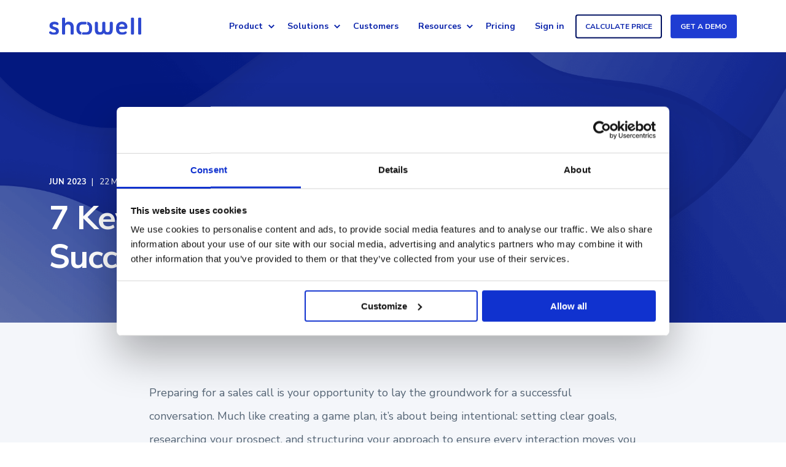

--- FILE ---
content_type: text/html; charset=UTF-8
request_url: https://www.showell.com/resources/how-to-prepare-for-a-sales-call
body_size: 27869
content:
<!doctype html><html lang="en"><head>
    <meta charset="utf-8">
    <title>7 Key Elements of How to Prepare for a Successful Sales Call</title>
    <link rel="shortcut icon" href="https://www.showell.com/hubfs/Showell-icon-blue.png">
    <meta name="description" content="Learn how to prepare for a sales call with strategies, tips, and examples. Master the structure of a sales call to close deals confidently and effectively.">

    <style>@font-face {
        font-family: "Nunito Sans";
        font-weight: 400;
        font-style: normal;
        font-display: swap;
        src: url("/_hcms/googlefonts/Nunito_Sans/regular.woff2") format("woff2"), url("/_hcms/googlefonts/Nunito_Sans/regular.woff") format("woff"),
             url("/_hcms/googlefonts/Nunito_Sans/regular.woff2") format("woff2"), url("/_hcms/googlefonts/Nunito_Sans/regular.woff") format("woff");
    }
@font-face {
        font-family: "Nunito Sans";
        font-weight: 500;
        font-style: normal;
        font-display: swap;
        src: url("/_hcms/googlefonts/Nunito_Sans/500.woff2") format("woff2"), url("/_hcms/googlefonts/Nunito_Sans/500.woff") format("woff"),
             url("/_hcms/googlefonts/Nunito_Sans/regular.woff2") format("woff2"), url("/_hcms/googlefonts/Nunito_Sans/regular.woff") format("woff");
    }
@font-face {
        font-family: "Nunito Sans";
        font-weight: 600;
        font-style: normal;
        font-display: swap;
        src: url("/_hcms/googlefonts/Nunito_Sans/600.woff2") format("woff2"), url("/_hcms/googlefonts/Nunito_Sans/600.woff") format("woff"),
             url("/_hcms/googlefonts/Nunito_Sans/regular.woff2") format("woff2"), url("/_hcms/googlefonts/Nunito_Sans/regular.woff") format("woff");
    }
@font-face {
        font-family: "Nunito Sans";
        font-weight: 700;
        font-style: normal;
        font-display: swap;
        src: url("/_hcms/googlefonts/Nunito_Sans/700.woff2") format("woff2"), url("/_hcms/googlefonts/Nunito_Sans/700.woff") format("woff"),
             url("/_hcms/googlefonts/Nunito_Sans/regular.woff2") format("woff2"), url("/_hcms/googlefonts/Nunito_Sans/regular.woff") format("woff");
    }
body {
                font-family: Nunito Sans;
            }
        @font-face {
        font-family: "Nunito Sans";
        font-weight: 400;
        font-style: normal;
        font-display: swap;
        src: url("/_hcms/googlefonts/Nunito_Sans/regular.woff2") format("woff2"), url("/_hcms/googlefonts/Nunito_Sans/regular.woff") format("woff"),
             url("/_hcms/googlefonts/Nunito_Sans/regular.woff2") format("woff2"), url("/_hcms/googlefonts/Nunito_Sans/regular.woff") format("woff");
    }
@font-face {
        font-family: "Nunito Sans";
        font-weight: 500;
        font-style: normal;
        font-display: swap;
        src: url("/_hcms/googlefonts/Nunito_Sans/500.woff2") format("woff2"), url("/_hcms/googlefonts/Nunito_Sans/500.woff") format("woff"),
             url("/_hcms/googlefonts/Nunito_Sans/regular.woff2") format("woff2"), url("/_hcms/googlefonts/Nunito_Sans/regular.woff") format("woff");
    }
@font-face {
        font-family: "Nunito Sans";
        font-weight: 600;
        font-style: normal;
        font-display: swap;
        src: url("/_hcms/googlefonts/Nunito_Sans/600.woff2") format("woff2"), url("/_hcms/googlefonts/Nunito_Sans/600.woff") format("woff"),
             url("/_hcms/googlefonts/Nunito_Sans/regular.woff2") format("woff2"), url("/_hcms/googlefonts/Nunito_Sans/regular.woff") format("woff");
    }
@font-face {
        font-family: "Nunito Sans";
        font-weight: 700;
        font-style: normal;
        font-display: swap;
        src: url("/_hcms/googlefonts/Nunito_Sans/700.woff2") format("woff2"), url("/_hcms/googlefonts/Nunito_Sans/700.woff") format("woff"),
             url("/_hcms/googlefonts/Nunito_Sans/regular.woff2") format("woff2"), url("/_hcms/googlefonts/Nunito_Sans/regular.woff") format("woff");
    }
@font-face {
        font-family: "Nunito Sans";
        font-weight: 400;
        font-style: italic;
        font-display: swap;
        src: url("/_hcms/googlefonts/Nunito_Sans/italic.woff2") format("woff2"), url("/_hcms/googlefonts/Nunito_Sans/italic.woff") format("woff"),
             url("/_hcms/googlefonts/Nunito_Sans/regular.woff2") format("woff2"), url("/_hcms/googlefonts/Nunito_Sans/regular.woff") format("woff");
    }
.pwr-header__skip {
                font-family: Nunito Sans;
            }</style>

    

    

    

    
        
        
    
    <meta name="viewport" content="width=device-width, initial-scale=1">

    
    <meta property="og:description" content="Learn how to prepare for a sales call with strategies, tips, and examples. Master the structure of a sales call to close deals confidently and effectively.">
    <meta property="og:title" content="7 Key Elements of How to Prepare for a Successful Sales Call">
    <meta name="twitter:description" content="Learn how to prepare for a sales call with strategies, tips, and examples. Master the structure of a sales call to close deals confidently and effectively.">
    <meta name="twitter:title" content="7 Key Elements of How to Prepare for a Successful Sales Call">

    

    <script type="application/ld+json">
    {
        "@context": "https://schema.org",
        "@type": "Organization",
        "name": "Showell",
        "logo": { 
            "@type": "ImageObject",
            "url": "https://fs.hubspotusercontent00.net/hubfs/5726558/Website/Logo/Showell%20logo.svg"
        },
        "url": "https://www.showell.com/resources/how-to-prepare-for-a-sales-call",
        "address": {
            "@type": "PostalAddress",
            "addressCountry": "Finland",
            "addressRegion": "Uusimaa",
            "addressLocality": "Helsinki",
            "postalCode":"00580",
            "streetAddress": "Tyopajankatu 13"
        },
        "knowsLanguage": "en"
    }
</script>
<!-- Blog Post Schema  -->
<script type="application/ld+json">
    {
        "@context": "https://schema.org",
        "@type": "BlogPosting",
        "mainEntityOfPage": {
            "@type": "WebPage"
        },
        "name": "7 Key Elements of How to Prepare for a Successful Sales Call",
        "headline": "7 Key Elements of How to Prepare for a Successful Sales Call",
        "image": "https://showell.com/hubfs/Blog-feature-36-3.png",
        "author": {
            "@type": "Person",
            "name": "Showell"
        },
        "datePublished": "",
        "dateModified": "",
        "abstract": "Learn how to prepare for a sales call with strategies, tips, and examples. Master the structure of a sales call to close deals confidently and effectively.",
        "text": "Preparing for a sales call is your opportunity to lay the groundwork for a successful conversation. Much like creating a game plan, it\u2019s about being intentional: setting clear goals, researching your prospect, and structuring your approach to ensure every interaction moves you closer to a deal. If you've been wondering how to prepare for a sales call effectively, this guide will walk you through seven essential steps. Whether you're trying to set up a follow-up meeting, introduce a new solution, or close the deal, these actionable tips will help you approach every sales call with confidence and purpose. Let\u2019s dive into the key elements of preparing for a sales call that will improve your success rate. Table of Contents: Set a Clear Goal Research and Understand Your Prospect Build a Structure Plan and Prepare Your Sales Pitch Practice Your Pitch Technical Setup and Testing in Advance Prepare Yourself Mentally Summary 1. Set Clear Goals for a Sales Call Setting clear goals is akin to marking your destination before starting a journey. It provides direction and clarity, helping you to decide what is important and what is not and how to use your effort. Precisely defined personal goals have been observed to enhance individual performance. Furthermore, goal-setting is more than just an administrative task. It's a powerful self-leadership tool that drives success. Based on multiple research, precisely defined personal goals have been observed to enhance individual performance. Without a clear target in sight, you'll have to settle for whatever comes your way, but settling is a far cry from the art of professional selling. Establishing clear objectives allows you to concentrate your efforts, reflect, learn, maintain motivation, and measure progress effectively. Even though not every sales call aims to close the deal, it's still important to set practical and realistic goals for each interaction touchpoint with your prospect. These goals help you move forward towards either closing the deal or deciding when it's time to stop, saving you from spending too much time on a dead end. Here are a few practical examples of goals you can set for your different sales calls: Goal: Establish a Relationship When reaching out to a prospect for the first time, your aim could be to build rapport and set the groundwork for future discussions. As a concrete goal, this might mean, for example, connecting on LinkedIn or setting up a subsequent meeting to discuss industry trends, exchanging valuable insights, or providing unique value in another way. It's all about cultivating trust and establishing a solid foundation for potential business dealings down the line. Goal: Gather Key Information To effectively assist a buyer during their journey, you must deeply understand their specific needs and circumstances. As a concrete goal, your aim could be to uncover the different layers and aspects of their business operations, needs, and reservations like: budget desired timeline influential decision makers pressing pain points overarching challenges present solutions potential barriers to implementation Goal: Schedule Another Meeting Designating the objective to schedule a subsequent meeting can be a significant catalyst in fostering engagement, propelling the sales process forward, and cultivating enduring relationships with prospects. By proactively arranging another meeting or touchpoint, you exemplify your dedication and dependability while carving out avenues for an additional qualification, personalization, and sustained dialogue. If you aim to close the deal, securing a follow-up sales call should always be part of your minimum goal for each conversation. Goal: Introduce a New Product or Feature If you're calling an existing client, your goal could be to introduce a new product or an upgrade to an existing one. Goal: Close the Deal Sometimes, your goal might be to finalize a deal that's been in the works. The conversation would then revolve around ironing out the last details and overcoming any remaining objections. In essence, establishing distinct and precise objectives before each sales call serves as a valuable compass, directing the conversation, maintaining concentration, and enhancing the probability of attaining the desired outcomes. Regard these goals and sub-goals as a navigational map, aiding prospects in their purchase journey. By having well-defined objectives for your sales calls, you pave the path toward sales success. \uD83D\uDC49 Here's an example. Let\u2019s say your objective for a discovery call is to uncover the prospect\u2019s pain points and determine if your solution is a fit. A clear goal for this call might look like: Identifying three key challenges the prospect faces. Securing a follow-up meeting to present your tailored solution. By defining objectives, you ensure every sales call has purpose and structure, leading to better results and more efficient use of your time. Consider next: What kind of clear goals can you set for different sales calls and meetings and how will they help you during the closing process? 2. Research and Understand Your Prospect Understanding your prospect before the actual sales call is crucial to your sales success. By doing research, you gain valuable insights about your buyer's decision-makers, possible paint points, challenges, and needs. Once you understand your prospect's business, decision-makers, and possible needs, you can better consider how your offerings can address their pain points and provide value. This information can be used next for tailoring your messaging to emphasize these benefits and position yourself as a trusted business partner. Balance the Research Effort Based on Sales Call Type and Goal The choice of the communication channel can influence the depth of research required. For instance, a face-to-face meeting requires more research than a discovery call. Tailor your research efforts based on the communication medium to ensure you have the necessary information to help buyer and engage effectively without wasting time, For example, let's say you're about to call a prospect, a decision-maker in a mid-sized manufacturing company. You've done basic research and understand their role and the industry. This is a good start, but taking a deeper dive into the company's specifics could set the foundation for a more meaningful conversation. Firstly, you might examine the company's recent news, earnings reports, and press releases. Did they launch a new product line? Did they open a new branch or have changes in top management? Understanding these developments can provide talking points to show that you're well-informed and interested in their business. Secondly, you might take a closer look at their industry as a whole. Are there new regulatory changes that might impact them? Are there new trends that they should be aware of? This knowledge allows you to speak intelligently about broader contexts and demonstrate how your product or service can help navigate these trends or changes. Lastly, research on the prospect's competitors can provide valuable insights. What are the competitors doing differently? What advantages do they have? This information can help you tailor your pitch to focus on how your product or service can give them a competitive edge. While depth research might not be needed for every sales call, it can drastically improve your results when used judiciously. By preparing adequately, you can guide the conversation effectively, anticipate questions or objections, and build credibility with the prospect. Keep Evaluating the Sales Potential while Doing the Research During the research, It's also crucial to evaluate whether a prospect has sales potential or not. If it becomes evident that they aren't a viable fit for your product or service, it's best to respect their time and yours by politely concluding the sales process and focusing on prospects with higher potential. \uD83D\uDCA1 The ability to discern and avoid unproductive sales opportunities sets the sales professional apart from the inexperienced sellers. By recognizing which cases have limited potential, professionals can allocate their time more effectively, devoting it to nurturing promising prospects and pursuing more fruitful sales opportunities. This distinction highlights the importance of efficiently qualifying prospects, ultimately maximizing the time and effort invested in generating successful sales outcomes. Main Information to Gather About Your Prospect Company Background: Understand the prospect's industry, competitors, company structure, financials, and history to gain context for the conversation Decision Makers: Identify the individuals involved in the decision-making process, to include key stakeholders and influencers to the sales call Possible Pain Points: Determine the possible challenges, problems, or pain points the prospect is currently facing. This knowledge helps tailor your solutions and value proposition. Goals and Objectives: Understand the prospect's goals, both short-term and long-term, to align your offering with their desired outcomes. Current Solutions: Learn about the prospect's existing solutions or providers to identify potential gaps or areas for improvement. Industry Trends: Stay updated on industry trends and challenges to position yourself as a knowledgeable resource and strategic partner. Previous Interactions: If there have been any prior interactions between the prospect and your company, review the history to provide a personalized and seamless experience. Where to Collect More Information About Your Buyer Company Website: Visit the prospect's website to gain a comprehensive understanding of their industry, competitors, company structure, financials, and historical background. Company websites often provide a wealth of information that sets the context for your conversation. Annual Reports and Financial Statements: Review publicly available annual reports and financial statements, which can offer valuable insights into the prospect's financial performance, growth trajectory, and overall stability. Market Research Reports and Industry Publications: Refer to market research reports and industry-specific publications to stay informed about the latest industry trends, challenges, and emerging opportunities. These sources easily and quickly provide valuable insights into the prospect's industry landscape. Online Business Directories and Databases: Explore online business directories and databases that provide comprehensive company profiles, including key information about decision makers, company size, and industry affiliations. Social Media Platforms: Engage with the prospect's social media presence, such as LinkedIn, Twitter, and industry-specific forums. These platforms offer a glimpse into the prospect's activities, thought leadership, and engagement with industry trends. Plus, it wouldn\u2019t hurt to add some personal anecdotes you\u2019ve found when you\u2019re on a sales call with a prospect. It humanizes your interactions even more, making building strong professional connections more natural and easy. Networking and Referrals: Leverage your professional network to gather insights and seek referrals from connections who may have knowledge or prior experience with the prospect. Referrals can provide valuable firsthand information about the prospect's pain points, goals, and preferences. Previous Interactions and CRM Data: Review your organization's customer relationship management (CRM) system to assess any past interactions or engagements with the prospect. This information can provide valuable context for personalizing your approach and offering a seamless experience. Sales Discover Questions Delivered in Advance: Sales discovery questions delivered in advance help you to uncover valuable insights, challenges, goals, and pain points that you might not find answers to from other channels. By asking the right questions in advance from the prospect, you gain a deeper understanding of your prospect's needs and can tailor your approach in the actual sales call. Sales discovery questions also enable you to establish rapport, demonstrate your expertise, and build trust with your prospect \u2013 you show that you are serious. You don't want to waste anybody's time. By investing time and effort into understanding your prospect, you position yourself as a knowledgeable and reliable business partner. This foundation of knowledge enables you to tailor your approach, build rapport, and ultimately increase your chances of success in the sales process. \uD83D\uDCA1 Utilizing AI like ChatGPT can significantly streamline the research process. For instance, the paid version of ChatGPT has online search enabled, providing a quick and efficient way to gather valuable information about your prospect. Leveraging such AI tools can free up more time for personal preparation, enhancing your readiness for the sales call. For more intriguing ways on how AI can be leveraged in B2B sales, check out this blog post 4 Ways to Leverage AI in B2B Sales by Sellai. 3. Build a Structure for the Sales Call A well-structured sales call is key to achieving successful outcomes and differentiating yourself as a sales professional. When you have defined the structure, it helps you to take control of the conversation and direction, allowing you to guide it towards desired outcomes. By steering the discussion, you can ensure that important points are covered, key information is gathered, and the conversation remains focused on the prospect's needs and pain points. The sales call structure also helps you to set a clear agenda at the beginning of the sales call and to manage the prospect's expectations. The sales call structure also helps you to set a clear agenda at the beginning of the sales call and to manage the prospect's expectations. By implementing a structured approach to your sales calls, you demonstrate your ability to lead and facilitate the conversation, establish professionalism and trust, and effectively address the prospect's needs. Unstructured vs. Structured Sales Call Let's delve into an example of an unstructured vs. structured sales call, which will illustrate the differences between these approaches. \u274C Unstructured Sales Call: A sales rep, John, is excited about his new prospect, a marketing agency looking for a project management tool. Without a clear plan, he dives straight into the call, starting with a lengthy monologue about the features of his product. He then asks several random questions about their current project management methods, only to quickly jump back to discussing his product's pricing details. After a 20-minute call, he realizes he still doesn't know much about the prospect's needs or challenges, and the prospect seems disinterested and confused about the product. \u2705 Structured Sales Call: In contrast, Jane, another salesperson, also has a prospect interested in a project management tool. Before the call, she plans a clear structure for the call. She starts the call by introducing herself and explaining the call's objective. She then asks the prospect about their current project management strategies, pain points, and specific needs. After understanding their challenges, she discusses the relevant features of her product that address these issues, followed by a brief discussion on pricing. She ends the call by summarizing the discussed points and setting up a follow-up call to demo the product. The prospect appreciates the focused conversation, understands how the product can be beneficial, and is looking forward to the demo. Conclusion: From these examples, it's clear that a structured sales call, like Jane's, has several advantages: Relevance: Jane's conversation is focused on the prospect's needs and challenges. This makes the conversation more relevant and engaging for the prospect, unlike John's call, which revolved more around his product than the prospect's needs. Understanding: With a structured approach, Jane gathers critical information about the prospect, which she can use to tailor her product demo and further discussions. In contrast, John learns little about his prospect. Professionalism: Jane's structured approach shows professionalism and respect for the prospect's time. It's more likely to build trust and establish a positive relationship with the prospect. Efficiency: Jane's call is more effective in moving the sales process forward, as she manages to set up a follow-up call for a product demo. Despite speaking for 20 minutes, John is unsure about the next steps. Hence, a structured sales call can significantly enhance the quality of the conversation, leading to a more successful sales outcome. \uD83D\uDCA1 Practical Sales Call Structure Example Break the ice: To establish a friendly and warm atmosphere and comfortable environment for both parties. Mutual Introductions: To exchange introductions, allowing you and the prospect side to get to know each other and build a connection. Agenda Overview: To provide a brief overview of the topics or goals you plan to cover during the call to set clear expectations. Discover Questions: To ask targeted questions to understand the prospect's needs, challenges, and goals, enabling you to tailor your approach accordingly Value Proposition: To share how your product or service can address the prospect's specific pain points and provide unique value. Objections and Concerns: To address any objections or concerns the prospect may have, providing clarifications and building trust. Closing and Summary: To Summarize the key points discussed during the call, emphasizing the benefits of your solution and reiterating your commitment to their success. Next Steps and Call-to-Action: To propose specific next steps, such as scheduling a follow-up meeting in the calendar to keep the sales process moving forward. 4. Plan and Prepare the Rest of Your Sales Pitch Building upon the structure of your call, as discussed earlier, the next phase involves strategizing and refining your pitch to complement this structure. Let's now delve into 12 practical tips for preparing and tailoring a winning sales pitch to your buyer: \uD83D\uDCA112 Practical Tips for Preparing and Tailoring a Winning Sales Pitch Prepare relevant questions that engage the prospect in meaningful conversation, uncover critical information, and demonstrate your expertise Use Visual Aids to enhance your pitch and make it more engaging Incorporating stories into your pitch to captivate your prospect's attention and make your message more memorable Clearly message how your solution solves their problems and meets their needs Explain the impact it can have on their business, such as increasing efficiency, reducing costs, or improving customer satisfaction Demonstrate how your offering can help them achieve their goals and overcome challenges they currently face Share customer success stories of previous customers who faced similar challenges and achieved significant results Identify and emphasize the unique selling points that differentiate your product or service from competitors Anticipate potential objections and questions that the prospect may raise during the sales call and prepare responses and supporting evidence to address these effectively Outline what a customer relationship with you involves in practice and what it would look like Keep your pitch concise, focused, and easy to understand. Maintain Flexibility: While it's important to plan and prepare your pitch, it's equally crucial to remain flexible and adapt as the conversation unfolds Looking to master the art of a winning sales pitch? Dive into these insightful articles for expert guidance: 10 Secrets To A Winning Sales Presentation 5 Proven Storytelling Techniques in Sales to Improve Your Pitch 5. Practice Your Sales Pitch Rehearsing your sales pitch lets you familiarize yourself with the content, flow, and key messages. It helps you deliver a confident, concise presentation that captures the prospect's attention. By practicing, you internalize the pitch and feel more comfortable adapting it to different situations. Also, consider potential questions or concerns the prospect may raise and prepare persuasive responses. This enables you to respond confidently and overcome objections effectively, enhancing the prospect's trust in your expertise. Depending on the case of the sales, it might even sometimes be good to seek feedback from peers or mentors before an important sales call. Seeking feedback from trusted colleagues, mentors, or other sales professionals can provide valuable insights and perspectives. They can offer constructive criticism and suggest areas for improvement, helping you refine your pitch. By dedicating time and effort to practice your pitch, anticipate objections, and seek feedback, you can refine your delivery, increase your confidence, and maximize the impact of your sales pitch. Practice enables you to adapt to different scenarios, easily overcome objections, and create a compelling presentation that resonates with your prospects. 6. Technical Setup and Testing in Advance In today's digital age, the technical aspect of a sales call is more important than ever. A strong technical setup allows you to present yourself professionally, ensuring that your message is delivered without interruptions or technical glitches. Below is a comprehensive checklist for the technical aspects of a sales call. Technical Checklist Before a Sales Call Check Devices: Ensure that the device you're using, be it a computer, laptop, or phone, is fully charged or plugged in and working properly. Check that the webcam and microphone are functioning correctly if you use these during the sales call. Check Software: If you're using a specific software or application for the sales call (e.g., Zoom, Microsoft Teams, Skype), make sure you have the latest version installed. Familiarize yourself with the software features you use during the sales call. Showell is always automatically updated, and it will work even if you would be offline, so one software less to test before the sales call. Test Internet Connectivity: Test that your internet works. If your internet connection is unstable, consider using a wired connection instead of Wi-Fi. Silence Your Notifications: Ensure all notifications on your device are silenced. This includes email alerts, application notifications, and phone calls. When conducting a sales call remotely, it's essential also to ensure the following. Technical Checklist Before a Remote Sales Call Camera positioning and Quality: A good camera is crucial for video calls. Ensure your camera is positioned at eye level to create a more direct sense of engagement with the other person. If your built-in webcam doesn't provide a clear, sharp image, consider investing in an external HD webcam for improved quality. Regularly clean your camera lens to ensure optimal clarity. It's also important to ensure your camera is stable during the call to prevent unnecessary movements and distractions. Headset: Using a good-quality headset can help improve sound quality and reduce background noise. Opt for a wired headset to avoid any battery-related issues during the call if possible. Internet Speed: Test your internet speed before the call. For video calls, a minimum speed of 1.5 Mbps is typically recommended. If your internet connection is unstable, consider using a wired connection instead of Wi-Fi. Bandwidth: Close any unnecessary applications that could consume bandwidth. This includes cloud services, streaming platforms, and other devices connected to your network. Lighting: Make sure your face is visible, not shadowed, or overly bright. Natural light is best, but if that's not possible, set up a lamp or another light source in front of you, not behind. Video Background: A neat, professional background is ideal. If that's not possible, use the virtual background feature most video call software provides. Minimize Interruptions: To avoid unexpected interruptions, let your housemates or coworkers know about your call beforehand. If possible, use a private room where you can close the door. Control External Noise: Consider using noise-canceling headphones to filter out background noise. Keep windows closed to avoid traffic or neighborhood noises if you're working from home. The above measures will go a long way in ensuring that you are well-prepared technically for your sales call. However, having a contingency plan is also important if you encounter unforeseen issues. Provide your contact information (email or phone number) before the call so the other party can reach you if there are any problems. 7. Prepare Yourself Mentally Mental preparation is a critical aspect of a successful sales call. A positive mindset and self-confidence not only make the conversation more enjoyable but can also directly impact your persuasiveness and the client's willingness to engage. Customers are more likely to engage in negotiations and make purchases from salespeople who exude positivity and confidence. This positivity directly influences the client's perception of trustworthiness and the overall credibility of the salesperson. Believing in yourself and maintaining a positive outlook can help you navigate through objections or difficult questions. When a salesperson believes in their ability to provide value and help the client, this self-belief translates into an infectious enthusiasm that can inspire confidence in the client as well. 5 Practical Techniques for Mental Preparation and Building Confidence Before a Sales Call 1) Research and Preparation: Confidence often comes from knowing your offerings inside out and knowing your customers. Take the time to learn about the product you're selling, the client's business, and their industry. Research shows that a well-prepared salesperson is perceived as more credible and trustworthy. 2) Visualization: Visualization involves picturing the sales call going well, with the client responding positively. This technique can help to instill confidence and reduce anxiety. Research shows that the brain doesn't differentiate much between imagined and real experiences, meaning visualization can genuinely boost your confidence and actual performance. 3) Affirmation: Positive affirmations involve repeating positive statements to yourself, such as \"I am confident and competent\" or \"I provide value with my service\". A study in the Journal of Personality and Social Psychology found that self-affirmations can boost performance and problem-solving under stress. 4) Physical Exercise: Physical activity can boost mood and reduce stress, making you feel more confident and positive. A quick walk or a few stretches just before your call can make a significant difference 5) Know Your Value: Understanding the value you bring to the table can significantly impact your confidence. This goes beyond the product or service you're selling. You also bring industry knowledge, problem-solving skills, and personalized service. Knowing your worth allows you to communicate more effectively and assertively. For example, if you've helped previous clients improve their efficiency or achieve their goals, remember these successes and bring them up during your call. This can help demonstrate your value and reassure both you and your client that you're capable of producing results. In conclusion, a positive mindset and strong self-confidence are invaluable tools for a successful sales call. You can improve your sales performance by cultivating these qualities through preparation, practice, and mindset techniques. Keep Developing Your Preparation Practices Sales call preparation isn\u2019t a one-time effort\u2014it\u2019s an ongoing process. Each call is an opportunity to refine your approach, learn from experience, and adjust your strategy based on what works. Post-call reflection, a critical tool for improvement, allows you to identify what worked and what areas need enhancement \u2013 where you should use more effort and what can save your valuable time. Always remember each call is a step forward in your journey to mastering sales calls, and perfection does not exist. Also, different platforms for sales calls, be it phone, video conferencing, or face-to-face, each come with their unique requirements. For video and face-to-face calls, non-verbal communication cues, such as body language and facial expressions, become significant. On the other hand, phone calls rely heavily on the nuances of your voice - your tone, pace, and inflection. Striking a balance in preparation is crucial; over-preparation can be as detrimental as under-preparation, leading to inefficient use of your time. The key is to focus your efforts on the most relevant areas, ensuring you are sufficiently equipped to handle the sales call without becoming overwhelmed with excess information. \uD83D\uDCA1 Learn next: 16 Effective Sales Meeting Icebreakers and Techniques How to Begin Your Sales Presentation? How To Interpret and Overcome Sales Resistance in Sales Conversations Asking for the Sale: When and How to Do It + 10 Questions You Can Us Curious how to start? Discover how you can leverage sales enablement in your guided selling approach. Book a demo today! BOOK A DEMO",
        "url": "https://www.showell.com/resources/how-to-prepare-for-a-sales-call",
        "publisher": {
            "@type": "Organization",
            "name": "Showell",
            "logo": { 
                "@type": "ImageObject",
                "url": "https://fs.hubspotusercontent00.net/hubfs/5726558/Website/Logo/Showell%20logo.svg"
            }
        },
        "inLanguage": "en",
        "wordCount": "7262",
        "keywords": "[Sales Communication, Buyer Engagement, Sales Techniques]"
    }
</script>
    <style>
a.cta_button{-moz-box-sizing:content-box !important;-webkit-box-sizing:content-box !important;box-sizing:content-box !important;vertical-align:middle}.hs-breadcrumb-menu{list-style-type:none;margin:0px 0px 0px 0px;padding:0px 0px 0px 0px}.hs-breadcrumb-menu-item{float:left;padding:10px 0px 10px 10px}.hs-breadcrumb-menu-divider:before{content:'›';padding-left:10px}.hs-featured-image-link{border:0}.hs-featured-image{float:right;margin:0 0 20px 20px;max-width:50%}@media (max-width: 568px){.hs-featured-image{float:none;margin:0;width:100%;max-width:100%}}.hs-screen-reader-text{clip:rect(1px, 1px, 1px, 1px);height:1px;overflow:hidden;position:absolute !important;width:1px}
</style>

<link rel="stylesheet" href="https://www.showell.com/hubfs/hub_generated/template_assets/1/40770872940/1768909976155/template_pwr.min.css">

        <style>
            body {
                margin:0px;
            }
            img:not([src]):not([srcset]) {
                visibility:hidden;
            }
        </style>
    
<link class="hs-async-css" rel="preload" href="https://www.showell.com/hubfs/hub_generated/template_assets/1/109266143266/1768909971686/template_pwr-defer.min.css" as="style" onload="this.onload=null;this.rel='stylesheet'">
<noscript><link rel="stylesheet" href="https://www.showell.com/hubfs/hub_generated/template_assets/1/109266143266/1768909971686/template_pwr-defer.min.css"></noscript>
<link rel="stylesheet" href="https://www.showell.com/hubfs/hub_generated/template_assets/1/109266665888/1768909889103/template_pwr-burger.min.css" fetchpriority="low">
<link rel="stylesheet" href="https://www.showell.com/hubfs/hub_generated/template_assets/1/109266516873/1768909888395/template_scroll-shadow.min.css" fetchpriority="low">
<style>#hs_cos_wrapper_header_page .pwr-header-advanced-mm:nth-child(1) .pwr-adc__wrapper { --col-padding:30px; }

#hs_cos_wrapper_header_page .pwr-header-advanced-mm:nth-child(1) .pwr-adc__content-wrappers { gap:20px; }
</style>
<link class="hs-async-css" rel="preload" href="https://www.showell.com/hubfs/hub_generated/template_assets/1/109266319636/1768909931446/template_advanced-content.min.css" as="style" onload="this.onload=null;this.rel='stylesheet'" fetchpriority="low">
<noscript><link rel="stylesheet" href="https://www.showell.com/hubfs/hub_generated/template_assets/1/109266319636/1768909931446/template_advanced-content.min.css"></noscript>
<style>#hs_cos_wrapper_header_page .pwr-adc-content__title--1-1-1-2 { color:#000000; }
</style>
<style>#hs_cos_wrapper_header_page .pwr-adc-content__title--1-2-1-2 { color:#000000; }
</style>
<style>#hs_cos_wrapper_header_page .pwr-adc-content__title--1-3-1-2 { color:#000000; }
</style>
<style>#hs_cos_wrapper_header_page .pwr-adc-content__image--1-3-1-4 {
  object-fit:contain;
  text-align:center;
}

@media (max-width:991px) {
  #hs_cos_wrapper_header_page .pwr-adc-content__image--1-3-1-4 {}
}

@media (max-width:575px) {
  #hs_cos_wrapper_header_page .pwr-adc-content__image--1-3-1-4 {}
}
</style>
<style>#hs_cos_wrapper_header_page .pwr-header-advanced-mm:nth-child(2) .pwr-adc__wrapper { --col-padding:30px; }
</style>
<style>#hs_cos_wrapper_header_page .pwr-adc-content__title--2-1-1-2 { color:#000000; }
</style>
<style>#hs_cos_wrapper_header_page .pwr-adc-content__title--2-1-1-6 { color:#000000; }
</style>
<style>#hs_cos_wrapper_header_page .pwr-adc-content__title--2-2-1-2 { color:#000000; }
</style>
<style>#hs_cos_wrapper_header_page .pwr-adc-content__image--2-2-1-4 {
  object-fit:contain;
  text-align:center;
}

@media (max-width:991px) {
  #hs_cos_wrapper_header_page .pwr-adc-content__image--2-2-1-4 {}
}

@media (max-width:575px) {
  #hs_cos_wrapper_header_page .pwr-adc-content__image--2-2-1-4 {}
}
</style>
<style>#hs_cos_wrapper_header_page .pwr-header-advanced-mm:nth-child(3) .pwr-adc__wrapper { --col-padding:30px; }
</style>
<style>#hs_cos_wrapper_header_page .pwr-adc-content__title--3-1-1-2 { color:#000000; }
</style>
<style>#hs_cos_wrapper_header_page .pwr-adc-content__title--3-2-1-2 { color:#000000; }
</style>
<style>#hs_cos_wrapper_header_page .pwr-adc-content__title--3-3-1-2 { color:#000000; }
</style>
<style>#hs_cos_wrapper_header_page .pwr-adc-content__image--3-3-1-4 {
  object-fit:cover;
  text-align:center;
}

@media (max-width:991px) {
  #hs_cos_wrapper_header_page .pwr-adc-content__image--3-3-1-4 {}
}

@media (max-width:575px) {
  #hs_cos_wrapper_header_page .pwr-adc-content__image--3-3-1-4 {}
}
</style>
<link rel="stylesheet" href="https://www.showell.com/hubfs/hub_generated/template_assets/1/109266621767/1768909905165/template_pwr-post-header.min.css">
<link rel="stylesheet" href="https://www.showell.com/hubfs/hub_generated/template_assets/1/109266319638/1768909930880/template_pwr-post.min.css">
<link class="hs-async-css" rel="preload" href="https://www.showell.com/hubfs/hub_generated/template_assets/1/109265384197/1768909944762/template_pwr-sec-cta.min.css" as="style" onload="this.onload=null;this.rel='stylesheet'" fetchpriority="low">
<noscript><link rel="stylesheet" href="https://www.showell.com/hubfs/hub_generated/template_assets/1/109265384197/1768909944762/template_pwr-sec-cta.min.css"></noscript>
<link class="hs-async-css" rel="preload" href="https://www.showell.com/hubfs/hub_generated/template_assets/1/109268776551/1768909919944/template_pwr-sec-posts.min.css" as="style" onload="this.onload=null;this.rel='stylesheet'">
<noscript><link rel="stylesheet" href="https://www.showell.com/hubfs/hub_generated/template_assets/1/109268776551/1768909919944/template_pwr-sec-posts.min.css"></noscript>
<link class="hs-async-css" rel="preload" href="https://www.showell.com/hubfs/hub_generated/template_assets/1/109266319638/1768909930880/template_pwr-post.min.css" as="style" onload="this.onload=null;this.rel='stylesheet'">
<noscript><link rel="stylesheet" href="https://www.showell.com/hubfs/hub_generated/template_assets/1/109266319638/1768909930880/template_pwr-post.min.css"></noscript>
<link class="hs-async-css" rel="preload" href="https://www.showell.com/hubfs/hub_generated/template_assets/1/109265384198/1768909903968/template_pwr-link.min.css" as="style" onload="this.onload=null;this.rel='stylesheet'">
<noscript><link rel="stylesheet" href="https://www.showell.com/hubfs/hub_generated/template_assets/1/109265384198/1768909903968/template_pwr-link.min.css"></noscript>
<style>#hs_cos_wrapper_blog-post-preview .pwr-rel-post-item {}
</style>
<link class="hs-async-css" rel="preload" href="https://www.showell.com/hubfs/hub_generated/template_assets/1/109267899534/1768909862102/template_pwr-footer.min.css" as="style" onload="this.onload=null;this.rel='stylesheet'" fetchpriority="low">
<noscript><link rel="stylesheet" href="https://www.showell.com/hubfs/hub_generated/template_assets/1/109267899534/1768909862102/template_pwr-footer.min.css"></noscript>
<link class="hs-async-css" rel="preload" href="https://www.showell.com/hubfs/hub_generated/template_assets/1/109266624014/1768909937637/template_pwr-social.min.css" as="style" onload="this.onload=null;this.rel='stylesheet'">
<noscript><link rel="stylesheet" href="https://www.showell.com/hubfs/hub_generated/template_assets/1/109266624014/1768909937637/template_pwr-social.min.css"></noscript>
<link class="hs-async-css" rel="preload" href="https://www.showell.com/hubfs/hub_generated/template_assets/1/109267711159/1768909905223/template_pwr-transitions.min.css" as="style" onload="this.onload=null;this.rel='stylesheet'">
<noscript><link rel="stylesheet" href="https://www.showell.com/hubfs/hub_generated/template_assets/1/109267711159/1768909905223/template_pwr-transitions.min.css"></noscript>
<link class="hs-async-css" rel="preload" href="https://www.showell.com/hubfs/hub_generated/template_assets/1/40770825773/1768909984444/template_custom-styles.min.css" as="style" onload="this.onload=null;this.rel='stylesheet'">
<noscript><link rel="stylesheet" href="https://www.showell.com/hubfs/hub_generated/template_assets/1/40770825773/1768909984444/template_custom-styles.min.css"></noscript>
<link rel="preload" as="style" href="https://145747460.fs1.hubspotusercontent-eu1.net/hubfs/145747460/raw_assets/media-default-modules/master/650/js_client_assets/assets/TrackPlayAnalytics-Cm48oVxd.css">

<link rel="preload" as="style" href="https://145747460.fs1.hubspotusercontent-eu1.net/hubfs/145747460/raw_assets/media-default-modules/master/650/js_client_assets/assets/Tooltip-DkS5dgLo.css">

    <script type="application/ld+json">
{
  "mainEntityOfPage" : {
    "@type" : "WebPage",
    "@id" : "https://www.showell.com/resources/how-to-prepare-for-a-sales-call"
  },
  "author" : {
    "name" : "Showell",
    "url" : "https://www.showell.com/resources/author/showell",
    "@type" : "Person"
  },
  "headline" : "7 Key Elements of How to Prepare for a Successful Sales Call",
  "datePublished" : "2023-06-14T06:29:17.000Z",
  "dateModified" : "2025-09-03T06:54:13.750Z",
  "publisher" : {
    "name" : "Showell",
    "logo" : {
      "url" : "https://www.showell.com/hubfs/Website/Logo/Showell%20logo.svg",
      "@type" : "ImageObject"
    },
    "@type" : "Organization"
  },
  "@context" : "https://schema.org",
  "@type" : "BlogPosting",
  "image" : [ "https://www.showell.com/hubfs/Blog-feature-36-3.png" ]
}
</script>


    
<!--  Added by GoogleTagManager integration -->
<script>
var _hsp = window._hsp = window._hsp || [];
window.dataLayer = window.dataLayer || [];
function gtag(){dataLayer.push(arguments);}

var useGoogleConsentModeV2 = true;
var waitForUpdateMillis = 1000;



var hsLoadGtm = function loadGtm() {
    if(window._hsGtmLoadOnce) {
      return;
    }

    if (useGoogleConsentModeV2) {

      gtag('set','developer_id.dZTQ1Zm',true);

      gtag('consent', 'default', {
      'ad_storage': 'denied',
      'analytics_storage': 'denied',
      'ad_user_data': 'denied',
      'ad_personalization': 'denied',
      'wait_for_update': waitForUpdateMillis
      });

      _hsp.push(['useGoogleConsentModeV2'])
    }

    (function(w,d,s,l,i){w[l]=w[l]||[];w[l].push({'gtm.start':
    new Date().getTime(),event:'gtm.js'});var f=d.getElementsByTagName(s)[0],
    j=d.createElement(s),dl=l!='dataLayer'?'&l='+l:'';j.async=true;j.src=
    'https://www.googletagmanager.com/gtm.js?id='+i+dl;f.parentNode.insertBefore(j,f);
    })(window,document,'script','dataLayer','GTM-P9B25G');

    window._hsGtmLoadOnce = true;
};

_hsp.push(['addPrivacyConsentListener', function(consent){
  if(consent.allowed || (consent.categories && consent.categories.analytics)){
    hsLoadGtm();
  }
}]);

</script>

<!-- /Added by GoogleTagManager integration -->


<script id="CookieDeclaration" src="https://consent.cookiebot.com/0be8f058-01bd-4f7b-97b7-6085886bc535/cd.js" type="text/javascript" async></script>
<style>
   .pwr-sec-split .pwr--relative .row-fluid{
     display:flex;
   }
   .pwr-sec-split .pwr--relative .row-fluid .pwr-sec-split__img,.pwr-sec-split .pwr--relative .row-fluid .pwr-sec-split__img img{
     height:100% !important;
   }
  
</style>
<link rel="amphtml" href="https://www.showell.com/resources/how-to-prepare-for-a-sales-call?hs_amp=true">

<meta property="og:image" content="https://www.showell.com/hubfs/Blog-feature-36-3.png">
<meta property="og:image:width" content="1200">
<meta property="og:image:height" content="628">

<meta name="twitter:image" content="https://www.showell.com/hubfs/Blog-feature-36-3.png">


<meta property="og:url" content="https://www.showell.com/resources/how-to-prepare-for-a-sales-call">
<meta name="twitter:card" content="summary_large_image">

<link rel="canonical" href="https://www.showell.com/resources/how-to-prepare-for-a-sales-call">
<script type="application/ld+json">
{
"@context": "https://schema.org",
"@type": "BlogPosting",
"mainEntityOfPage": {
    "@type": "WebPage",
    "@id": "https://www.showell.com/resources/how-to-prepare-for-a-sales-call"
},
"headline": "7 Key Elements of How to Prepare for a Successful Sales Call",
"image": {
      "@type": "ImageObject",
      "url": "https://showell.com/hubfs/Blog-feature-36-3.png"
},
"datePublished": "2023-06-14T06:29:17+0000",
"dateModified": "2025-09-03T06:54:13+0000",
"author": {
  "@type": "Person",
  "name": "Showell"
},
"publisher": {
  "@type": "Organization",
  "name": "Showell",
  "logo": {
      "@type": "ImageObject",
      "url": "https://fs.hubspotusercontent00.net/hubfs/5726558/Website/Logo/Showell%20logo.svg"
    }
},
  "description": "Learn how to prepare for a sales call with strategies, tips, and examples. Master the structure of a sales call to close deals confidently and effectively."
}
</script>

<meta property="og:type" content="article">
<link rel="alternate" type="application/rss+xml" href="https://www.showell.com/resources/rss.xml">
<meta name="twitter:domain" content="www.showell.com">
<script src="//platform.linkedin.com/in.js" type="text/javascript">
    lang: en_US
</script>

<meta http-equiv="content-language" content="en">





  
  <meta name="generator" content="HubSpot"></head>
  <body>
<!--  Added by GoogleTagManager integration -->
<noscript><iframe src="https://www.googletagmanager.com/ns.html?id=GTM-P9B25G" height="0" width="0" style="display:none;visibility:hidden"></iframe></noscript>

<!-- /Added by GoogleTagManager integration -->

    <div class="body-wrapper   hs-content-id-119829900340 hs-blog-post hs-blog-id-9788262490 
    pwr-v--47 line-numbers"><div id="hs_cos_wrapper_page_settings" class="hs_cos_wrapper hs_cos_wrapper_widget hs_cos_wrapper_type_module" style="" data-hs-cos-general-type="widget" data-hs-cos-type="module"></div><div data-global-resource-path="@marketplace/maka_Agency/POWER THEME/templates/partials/header.html"><header class="header">

    
    <a href="#main-content" class="pwr-header__skip">Skip to content</a><div class="header__container"><div id="hs_cos_wrapper_header_page" class="hs_cos_wrapper hs_cos_wrapper_widget hs_cos_wrapper_type_module" style="" data-hs-cos-general-type="widget" data-hs-cos-type="module"><!-- templateType: none -->
<style>
    .pwr--page-editor-fix {
        max-height: 120px;
    }
 </style>



<div id="pwr-js-burger" class="pwr-burger closed vanilla pwr--light pwr--page-editor-fix ">
  <a href="#" id="pwr-js-burger__trigger-close" aria-label="Close Burger Menu" class="pwr-burger__trigger-close vanilla">
    Close <span class="pwr-burger__icon-close"></span>
  </a>
          
            
          
          <div class="pwr-burger__menu pwr-js-menu pwr-scroll-shadow__wrapper pwr-scroll-shadow__wrapper--vert pwr-scroll-shadow__root pwr-scroll-shadow__root--vert"><span id="hs_cos_wrapper_menu_41646928265" class="hs_cos_wrapper hs_cos_wrapper_widget hs_cos_wrapper_type_menu" style="" data-hs-cos-general-type="widget" data-hs-cos-type="menu"><div class="hs-menu-wrapper pwr-a11y-menu no-flyouts hs-menu-flow-vertical" aria-label="burger" role="navigation" data-sitemap-name="default" id="hs_menu_wrapper_menu_41646928265" data-menu-id="41646928265" ">
            <ul role="menu">
                
                    <li class="hs-menu-item hs-menu-depth-1 hs-item-has-children" role="none">
        <a href="javascript:;" role="menuitem" tabindex="-1">Product</a>
    <div class="pwr-menu_submenu-btn keyboard-clickable" role="menuitem" tabindex="0" aria-label="Expand Product">
        <div class="pwr-menu_submenu-arrow"></div>
    </div><ul role="menu" class="hs-menu-children-wrapper pwr-menu_submenu-child-wrapper">
            <li class="hs-menu-item hs-menu-depth-2 hs-item-has-children" role="none">
        <a href="javascript:;" role="menuitem" tabindex="-1">Use Cases</a>
    <div class="pwr-menu_submenu-btn keyboard-clickable" role="menuitem" tabindex="0" aria-label="Expand Use Cases">
        <div class="pwr-menu_submenu-arrow"></div>
    </div><ul role="menu" class="hs-menu-children-wrapper pwr-menu_submenu-child-wrapper">
            <li class="hs-menu-item hs-menu-depth-3 " role="none">
        <a href="https://www.showell.com/use-cases/sales-content-management" role="menuitem"><span class="focus-target">Sales Content Management</span></a>
    </li>
            <li class="hs-menu-item hs-menu-depth-3 " role="none">
        <a href="https://www.showell.com/use-cases/buyer-engagement" role="menuitem"><span class="focus-target">Buyer Engagement</span></a>
    </li>
            <li class="hs-menu-item hs-menu-depth-3 " role="none">
        <a href="https://www.showell.com/use-cases/sales-onboarding-and-training" role="menuitem"><span class="focus-target">Sales Onboarding &amp; Training</span></a>
    </li>
            <li class="hs-menu-item hs-menu-depth-3 " role="none">
        <a href="https://www.showell.com/use-cases/data-driven-sales" role="menuitem"><span class="focus-target">Data-Driven Sales</span></a>
    </li>
            <li class="hs-menu-item hs-menu-depth-3 " role="none">
        <a href="https://www.showell.com/use-cases/dealer-enablement" role="menuitem"><span class="focus-target">Dealer Enablement</span></a>
    </li></ul>
    </li>
            <li class="hs-menu-item hs-menu-depth-2 hs-item-has-children" role="none">
        <a href="javascript:;" role="menuitem" tabindex="-1">Platform</a>
    <div class="pwr-menu_submenu-btn keyboard-clickable" role="menuitem" tabindex="0" aria-label="Expand Platform">
        <div class="pwr-menu_submenu-arrow"></div>
    </div><ul role="menu" class="hs-menu-children-wrapper pwr-menu_submenu-child-wrapper">
            <li class="hs-menu-item hs-menu-depth-3 " role="none">
        <a href="https://www.showell.com/product/sales-content-personalization" role="menuitem"><span class="focus-target">Content Personalization</span></a>
    </li>
            <li class="hs-menu-item hs-menu-depth-3 " role="none">
        <a href="https://www.showell.com/product/sales-presentations" role="menuitem"><span class="focus-target">Sales Presentations</span></a>
    </li>
            <li class="hs-menu-item hs-menu-depth-3 " role="none">
        <a href="https://www.showell.com/product/sharing-and-tracking-sales-content" role="menuitem"><span class="focus-target">Content Sharing &amp; Tracking</span></a>
    </li>
            <li class="hs-menu-item hs-menu-depth-3 " role="none">
        <a href="https://www.showell.com/product/digital-sales-room" role="menuitem"><span class="focus-target">Digital Sales Room</span></a>
    </li>
            <li class="hs-menu-item hs-menu-depth-3 " role="none">
        <a href="https://www.showell.com/product/sales-content-analytics" role="menuitem"><span class="focus-target">Sales Content Analytics</span></a>
    </li>
            <li class="hs-menu-item hs-menu-depth-3 " role="none">
        <a href="https://www.showell.com/product/integrations" role="menuitem"><span class="focus-target">Integrations</span></a>
    </li>
            <li class="hs-menu-item hs-menu-depth-3 " role="none">
        <a href="https://www.showell.com/product/smart-sales-tools" role="menuitem"><span class="focus-target">Smart Sales Tools</span></a>
    </li>
            <li class="hs-menu-item hs-menu-depth-3 " role="none">
        <a href="https://www.showell.com/security-and-privacy" role="menuitem"><span class="focus-target">Security</span></a>
    </li></ul>
    </li></ul>
    </li>
                    
                    <li class="hs-menu-item hs-menu-depth-1 hs-item-has-children" role="none">
        <a href="javascript:;" role="menuitem" tabindex="-1">Solutions</a>
    <div class="pwr-menu_submenu-btn keyboard-clickable" role="menuitem" tabindex="0" aria-label="Expand Solutions">
        <div class="pwr-menu_submenu-arrow"></div>
    </div><ul role="menu" class="hs-menu-children-wrapper pwr-menu_submenu-child-wrapper">
            <li class="hs-menu-item hs-menu-depth-2 " role="none">
        <a href="https://www.showell.com/solutions/sales-enablement-for-marketers" role="menuitem"><span class="focus-target">For Marketers</span></a>
    </li>
            <li class="hs-menu-item hs-menu-depth-2 " role="none">
        <a href="https://www.showell.com/solutions/sales-enablement-for-sellers" role="menuitem"><span class="focus-target">For Sales Teams &amp; Dealers</span></a>
    </li>
            <li class="hs-menu-item hs-menu-depth-2 " role="none">
        <a href="https://www.showell.com/solutions/sales-enablement-for-leaders" role="menuitem"><span class="focus-target">For Business Leaders</span></a>
    </li></ul>
    </li>
                    
                    <li class="hs-menu-item hs-menu-depth-1 " role="none">
        <a href="https://www.showell.com/customer-success-stories" role="menuitem"><span class="focus-target">Customers</span></a>
    </li>
                    
                    <li class="hs-menu-item hs-menu-depth-1 hs-item-has-children" role="none">
        <a href="javascript:;" role="menuitem" tabindex="-1">Resources</a>
    <div class="pwr-menu_submenu-btn keyboard-clickable" role="menuitem" tabindex="0" aria-label="Expand Resources">
        <div class="pwr-menu_submenu-arrow"></div>
    </div><ul role="menu" class="hs-menu-children-wrapper pwr-menu_submenu-child-wrapper">
            <li class="hs-menu-item hs-menu-depth-2 hs-item-has-children" role="none">
        <a href="javascript:;" role="menuitem" tabindex="-1">Learn</a>
    <div class="pwr-menu_submenu-btn keyboard-clickable" role="menuitem" tabindex="0" aria-label="Expand Learn">
        <div class="pwr-menu_submenu-arrow"></div>
    </div><ul role="menu" class="hs-menu-children-wrapper pwr-menu_submenu-child-wrapper">
            <li class="hs-menu-item hs-menu-depth-3 " role="none">
        <a href="https://www.showell.com/customer-success-stories" role="menuitem"><span class="focus-target">Customer Stories</span></a>
    </li>
            <li class="hs-menu-item hs-menu-depth-3 " role="none">
        <a href="https://www.showell.com/resources" role="menuitem"><span class="focus-target">Blog</span></a>
    </li>
            <li class="hs-menu-item hs-menu-depth-3 " role="none">
        <a href="https://www.showell.com/sales-enablement" role="menuitem"><span class="focus-target">Sales Enablement</span></a>
    </li>
            <li class="hs-menu-item hs-menu-depth-3 " role="none">
        <a href="https://www.showell.com/revenue-enablement" role="menuitem"><span class="focus-target">Revenue Enablement</span></a>
    </li></ul>
    </li>
            <li class="hs-menu-item hs-menu-depth-2 hs-item-has-children" role="none">
        <a href="javascript:;" role="menuitem" tabindex="-1">At Your Service</a>
    <div class="pwr-menu_submenu-btn keyboard-clickable" role="menuitem" tabindex="0" aria-label="Expand At Your Service">
        <div class="pwr-menu_submenu-arrow"></div>
    </div><ul role="menu" class="hs-menu-children-wrapper pwr-menu_submenu-child-wrapper">
            <li class="hs-menu-item hs-menu-depth-3 " role="none">
        <a href="https://help.showell.com/" role="menuitem" target="_blank" rel="noopener"><span class="focus-target">Help Center</span></a>
    </li>
            <li class="hs-menu-item hs-menu-depth-3 " role="none">
        <a href="https://www.showell.com/contact" role="menuitem"><span class="focus-target">Contact Us</span></a>
    </li>
            <li class="hs-menu-item hs-menu-depth-3 " role="none">
        <a href="https://www.showell.com/partners" role="menuitem"><span class="focus-target">Partners</span></a>
    </li>
            <li class="hs-menu-item hs-menu-depth-3 " role="none">
        <a href="https://www.showell.com/sales-enablement" role="menuitem"><span class="focus-target">Sales Enablement</span></a>
    </li>
            <li class="hs-menu-item hs-menu-depth-3 " role="none">
        <a href="https://www.showell.com/about-us" role="menuitem"><span class="focus-target">About Us</span></a>
    </li>
            <li class="hs-menu-item hs-menu-depth-3 " role="none">
        <a href="https://www.showell.com/careers" role="menuitem"><span class="focus-target">Careers</span></a>
    </li></ul>
    </li></ul>
    </li>
                    
                    <li class="hs-menu-item hs-menu-depth-1 " role="none">
        <a href="https://www.showell.com/pricing" role="menuitem"><span class="focus-target">Pricing</span></a>
    </li>
                    
                    <li class="hs-menu-item hs-menu-depth-1 " role="none">
        <a href="https://app.showell.com/" role="menuitem" target="_blank" rel="noopener"><span class="focus-target">Sign in</span></a>
    </li>
                    </ul>
        </div></span></div><div class="pwr-burger-bottom-bar pwr-a11y-menu"><div class="pwr-burger-bottom-bar__item pwr-cta pwr-cta--regular-border pwr-cta--small">                   
        <a href="https://www.showell.com/pricing-calculator" class="pwr-cta_button " role="button">CALCULATE PRICE</a>
      </div><div class="pwr-burger-bottom-bar__item pwr-cta pwr-cta--primary-solid pwr-cta--small">  
        <a href="https://www.showell.com/demo-request" class="pwr-cta_button " role="button">GET A DEMO</a>
      </div></div>
</div><div id="pwr-header-fixed__spacer" class="pwr-header-fixed__spacer vanilla"></div><div id="pwr-header-fixed" class="pwr-header vanilla pwr-header-fixed  pwr--light  pwr-header--light-on-scroll  pwr--page-editor-fix " data-mm-anim-fade="true">
  <div class="pwr--full-width pwr-header--padding">
    <div class="pwr-header-full pwr--clearfix">
      <div class="pwr-header-logo pwr-header-logo--has-sticky"><a class="pwr-header__logo-link" href="https://www.showell.com" aria-label="Back to Home">
        
        
        
        <img src="https://www.showell.com/hubfs/Website/Logo/Showell%20logo.svg" alt="Showell logo" class="pwr-header-logo__img" width="150" height="29"><img src="https://www.showell.com/hubfs/Website/Logo/Showell%20logo.svg" alt="Showell logo" class="pwr-header-logo__img--sticky" width="150" height="29" fetchpriority="low" decoding="async"></a>
      </div><div id="pwr-js-header__menu" class="pwr-header__menu pwr-header__menu--narrow-32  pwr-header__menu--adv-mega-menu pwr-header__menu--dropdown "><div class="pwr-js-menu"><span id="hs_cos_wrapper_menu_41646928265" class="hs_cos_wrapper hs_cos_wrapper_widget hs_cos_wrapper_type_menu" style="" data-hs-cos-general-type="widget" data-hs-cos-type="menu"><div class="hs-menu-wrapper pwr-a11y-menu flyouts hs-menu-flow-horizontal" aria-label="main" role="navigation" data-sitemap-name="default" id="hs_menu_wrapper_menu_41646928265" data-menu-id="41646928265" ">
            <ul role="menu">
                
                    <li class="hs-menu-item hs-menu-depth-1 hs-item-has-children" role="none">
        <a href="javascript:;" role="menuitem" tabindex="-1">Product</a>
    <div class="pwr-menu_submenu-btn keyboard-clickable" role="menuitem" tabindex="0" aria-label="Expand Product" aria-haspopup="true">
        <div class="pwr-menu_submenu-arrow"></div>
    </div><ul role="menu" class="hs-menu-children-wrapper pwr-menu_submenu-child-wrapper">
            <li class="hs-menu-item hs-menu-depth-2 hs-item-has-children" role="none">
        <a href="javascript:;" role="menuitem" tabindex="-1">Use Cases</a>
    <div class="pwr-menu_submenu-btn keyboard-clickable" role="menuitem" tabindex="0" aria-label="Expand Use Cases" aria-haspopup="true">
        <div class="pwr-menu_submenu-arrow"></div>
    </div><ul role="menu" class="hs-menu-children-wrapper pwr-menu_submenu-child-wrapper">
            <li class="hs-menu-item hs-menu-depth-3 " role="none">
        <a href="https://www.showell.com/use-cases/sales-content-management" role="menuitem"><span class="focus-target">Sales Content Management</span></a>
    </li>
            <li class="hs-menu-item hs-menu-depth-3 " role="none">
        <a href="https://www.showell.com/use-cases/buyer-engagement" role="menuitem"><span class="focus-target">Buyer Engagement</span></a>
    </li>
            <li class="hs-menu-item hs-menu-depth-3 " role="none">
        <a href="https://www.showell.com/use-cases/sales-onboarding-and-training" role="menuitem"><span class="focus-target">Sales Onboarding &amp; Training</span></a>
    </li>
            <li class="hs-menu-item hs-menu-depth-3 " role="none">
        <a href="https://www.showell.com/use-cases/data-driven-sales" role="menuitem"><span class="focus-target">Data-Driven Sales</span></a>
    </li>
            <li class="hs-menu-item hs-menu-depth-3 " role="none">
        <a href="https://www.showell.com/use-cases/dealer-enablement" role="menuitem"><span class="focus-target">Dealer Enablement</span></a>
    </li></ul>
    </li>
            <li class="hs-menu-item hs-menu-depth-2 hs-item-has-children" role="none">
        <a href="javascript:;" role="menuitem" tabindex="-1">Platform</a>
    <div class="pwr-menu_submenu-btn keyboard-clickable" role="menuitem" tabindex="0" aria-label="Expand Platform" aria-haspopup="true">
        <div class="pwr-menu_submenu-arrow"></div>
    </div><ul role="menu" class="hs-menu-children-wrapper pwr-menu_submenu-child-wrapper">
            <li class="hs-menu-item hs-menu-depth-3 " role="none">
        <a href="https://www.showell.com/product/sales-content-personalization" role="menuitem"><span class="focus-target">Content Personalization</span></a>
    </li>
            <li class="hs-menu-item hs-menu-depth-3 " role="none">
        <a href="https://www.showell.com/product/sales-presentations" role="menuitem"><span class="focus-target">Sales Presentations</span></a>
    </li>
            <li class="hs-menu-item hs-menu-depth-3 " role="none">
        <a href="https://www.showell.com/product/sharing-and-tracking-sales-content" role="menuitem"><span class="focus-target">Content Sharing &amp; Tracking</span></a>
    </li>
            <li class="hs-menu-item hs-menu-depth-3 " role="none">
        <a href="https://www.showell.com/product/digital-sales-room" role="menuitem"><span class="focus-target">Digital Sales Room</span></a>
    </li>
            <li class="hs-menu-item hs-menu-depth-3 " role="none">
        <a href="https://www.showell.com/product/sales-content-analytics" role="menuitem"><span class="focus-target">Sales Content Analytics</span></a>
    </li>
            <li class="hs-menu-item hs-menu-depth-3 " role="none">
        <a href="https://www.showell.com/product/integrations" role="menuitem"><span class="focus-target">Integrations</span></a>
    </li>
            <li class="hs-menu-item hs-menu-depth-3 " role="none">
        <a href="https://www.showell.com/product/smart-sales-tools" role="menuitem"><span class="focus-target">Smart Sales Tools</span></a>
    </li>
            <li class="hs-menu-item hs-menu-depth-3 " role="none">
        <a href="https://www.showell.com/security-and-privacy" role="menuitem"><span class="focus-target">Security</span></a>
    </li></ul>
    </li></ul>
    </li>
                    
                    <li class="hs-menu-item hs-menu-depth-1 hs-item-has-children" role="none">
        <a href="javascript:;" role="menuitem" tabindex="-1">Solutions</a>
    <div class="pwr-menu_submenu-btn keyboard-clickable" role="menuitem" tabindex="0" aria-label="Expand Solutions" aria-haspopup="true">
        <div class="pwr-menu_submenu-arrow"></div>
    </div><ul role="menu" class="hs-menu-children-wrapper pwr-menu_submenu-child-wrapper">
            <li class="hs-menu-item hs-menu-depth-2 " role="none">
        <a href="https://www.showell.com/solutions/sales-enablement-for-marketers" role="menuitem"><span class="focus-target">For Marketers</span></a>
    </li>
            <li class="hs-menu-item hs-menu-depth-2 " role="none">
        <a href="https://www.showell.com/solutions/sales-enablement-for-sellers" role="menuitem"><span class="focus-target">For Sales Teams &amp; Dealers</span></a>
    </li>
            <li class="hs-menu-item hs-menu-depth-2 " role="none">
        <a href="https://www.showell.com/solutions/sales-enablement-for-leaders" role="menuitem"><span class="focus-target">For Business Leaders</span></a>
    </li></ul>
    </li>
                    
                    <li class="hs-menu-item hs-menu-depth-1 " role="none">
        <a href="https://www.showell.com/customer-success-stories" role="menuitem"><span class="focus-target">Customers</span></a>
    </li>
                    
                    <li class="hs-menu-item hs-menu-depth-1 hs-item-has-children" role="none">
        <a href="javascript:;" role="menuitem" tabindex="-1">Resources</a>
    <div class="pwr-menu_submenu-btn keyboard-clickable" role="menuitem" tabindex="0" aria-label="Expand Resources" aria-haspopup="true">
        <div class="pwr-menu_submenu-arrow"></div>
    </div><ul role="menu" class="hs-menu-children-wrapper pwr-menu_submenu-child-wrapper">
            <li class="hs-menu-item hs-menu-depth-2 hs-item-has-children" role="none">
        <a href="javascript:;" role="menuitem" tabindex="-1">Learn</a>
    <div class="pwr-menu_submenu-btn keyboard-clickable" role="menuitem" tabindex="0" aria-label="Expand Learn" aria-haspopup="true">
        <div class="pwr-menu_submenu-arrow"></div>
    </div><ul role="menu" class="hs-menu-children-wrapper pwr-menu_submenu-child-wrapper">
            <li class="hs-menu-item hs-menu-depth-3 " role="none">
        <a href="https://www.showell.com/customer-success-stories" role="menuitem"><span class="focus-target">Customer Stories</span></a>
    </li>
            <li class="hs-menu-item hs-menu-depth-3 " role="none">
        <a href="https://www.showell.com/resources" role="menuitem"><span class="focus-target">Blog</span></a>
    </li>
            <li class="hs-menu-item hs-menu-depth-3 " role="none">
        <a href="https://www.showell.com/sales-enablement" role="menuitem"><span class="focus-target">Sales Enablement</span></a>
    </li>
            <li class="hs-menu-item hs-menu-depth-3 " role="none">
        <a href="https://www.showell.com/revenue-enablement" role="menuitem"><span class="focus-target">Revenue Enablement</span></a>
    </li></ul>
    </li>
            <li class="hs-menu-item hs-menu-depth-2 hs-item-has-children" role="none">
        <a href="javascript:;" role="menuitem" tabindex="-1">At Your Service</a>
    <div class="pwr-menu_submenu-btn keyboard-clickable" role="menuitem" tabindex="0" aria-label="Expand At Your Service" aria-haspopup="true">
        <div class="pwr-menu_submenu-arrow"></div>
    </div><ul role="menu" class="hs-menu-children-wrapper pwr-menu_submenu-child-wrapper">
            <li class="hs-menu-item hs-menu-depth-3 " role="none">
        <a href="https://help.showell.com/" role="menuitem" target="_blank" rel="noopener"><span class="focus-target">Help Center</span></a>
    </li>
            <li class="hs-menu-item hs-menu-depth-3 " role="none">
        <a href="https://www.showell.com/contact" role="menuitem"><span class="focus-target">Contact Us</span></a>
    </li>
            <li class="hs-menu-item hs-menu-depth-3 " role="none">
        <a href="https://www.showell.com/partners" role="menuitem"><span class="focus-target">Partners</span></a>
    </li>
            <li class="hs-menu-item hs-menu-depth-3 " role="none">
        <a href="https://www.showell.com/sales-enablement" role="menuitem"><span class="focus-target">Sales Enablement</span></a>
    </li>
            <li class="hs-menu-item hs-menu-depth-3 " role="none">
        <a href="https://www.showell.com/about-us" role="menuitem"><span class="focus-target">About Us</span></a>
    </li>
            <li class="hs-menu-item hs-menu-depth-3 " role="none">
        <a href="https://www.showell.com/careers" role="menuitem"><span class="focus-target">Careers</span></a>
    </li></ul>
    </li></ul>
    </li>
                    
                    <li class="hs-menu-item hs-menu-depth-1 " role="none">
        <a href="https://www.showell.com/pricing" role="menuitem"><span class="focus-target">Pricing</span></a>
    </li>
                    
                    <li class="hs-menu-item hs-menu-depth-1 " role="none">
        <a href="https://app.showell.com/" role="menuitem" target="_blank" rel="noopener"><span class="focus-target">Sign in</span></a>
    </li>
                    </ul>
        </div></span></div></div><div id="pwr-js-header-right-bar" class="pwr-header-right-bar "><div class="pwr-header-right-bar__item pwr-header-right-bar__cta pwr-cta pwr-cta--regular-border pwr-cta--small">
            <a href="https://www.showell.com/pricing-calculator" class="pwr-cta_button " role="button">CALCULATE PRICE</a>
          </div><div class="pwr-header-right-bar__item pwr-header-right-bar__cta pwr-header-right-bar__cta--second pwr-cta pwr-cta--primary-solid pwr-cta--small">                   
            <a href="https://www.showell.com/demo-request" class="pwr-cta_button " role="button">GET A DEMO</a>
          </div></div><a href="#" id="pwr-js-burger__trigger-open" aria-label="Open Burger Menu" " class="pwr-burger__trigger-open vanilla keyboard-clickable  pwr-burger__trigger-open--mobile-only">
        <div class="pwr-burger__icon-open">
          <span></span>
        </div>
      </a></div>
  </div>
        
        <div class="pwr-header-advanced-mms"><div class="pwr-header-advanced-mm pwr-header-advanced-mm--custom-width pwr-header-advanced-mm--shadow pwr-header-advanced-mm--border-radius-bottom  pwr--relative" data-target="1" style="max-width: 800px;">
                    <div class="pwr-adc pwr-adc__height-mode--standard pwr-adc--border-top pwr--light lazyload" style="">
                        <div class="pwr-adc__wrapper"><div class="pwr-adc-main  pwr--relative"><div class="pwr-adc__cols pwr-adc-main__cols   pwr--relative">
	<div class="pwr-adc__col pwr-adc__col--width-4 pwr--align-fcol-t   pwr--relative lazyload" style="">
        

        <div class="pwr-adc__content-wrappers "><div class="pwr-adc__content-wrapper pwr-adc__content-wrapper--ix-1-1-1 
                            pwr--align-fcol-t   pwr--align-l   pwr--relative lazyload" style="
        
    " data-index="1">
                    

                    <div class="pwr-adc-content pwr-adc-content--spacer " style="margin-bottom: 4px;"><div class="pwr-adc-content__spacer" style="height: calc(4px * var(--adv-sp-factor,1));"></div></div><div class="pwr-adc-content pwr-adc-content--title " style="margin-bottom: 12px;">
        <div class="pwr-adc-content__title pwr-adc-content__title--1-1-1-2" style="font-size: max(var(--fs-min), calc(14px * var(--adv-fs-factor, 1) ) ); line-height: 1.4285714285714286em;">USE CASES</div></div><div class="pwr-adc-content pwr-adc-content--menu " style="margin-bottom: 12px;"><div class="pwr-adc-content__menu pwr-js-menu">
            <span id="hs_cos_wrapper_menu_104668123625" class="hs_cos_wrapper hs_cos_wrapper_widget hs_cos_wrapper_type_menu" style="" data-hs-cos-general-type="widget" data-hs-cos-type="menu"><div class="hs-menu-wrapper pwr-a11y-menu no-flyouts hs-menu-flow-vertical" role="navigation" data-sitemap-name="default" id="hs_menu_wrapper_menu_104668123625" data-menu-id="104668123625" ">
            <ul role="menu">
                
                    <li class="hs-menu-item hs-menu-depth-1 " role="none">
        <a href="https://www.showell.com/use-cases/sales-content-management" role="menuitem"><span class="focus-target">Sales Content Management</span></a>
    </li>
                    
                    <li class="hs-menu-item hs-menu-depth-1 " role="none">
        <a href="https://www.showell.com/use-cases/buyer-engagement" role="menuitem"><span class="focus-target">Buyer Engagement</span></a>
    </li>
                    
                    <li class="hs-menu-item hs-menu-depth-1 " role="none">
        <a href="https://www.showell.com/use-cases/sales-onboarding-and-training" role="menuitem"><span class="focus-target">Sales Onboarding &amp; Training</span></a>
    </li>
                    
                    <li class="hs-menu-item hs-menu-depth-1 " role="none">
        <a href="https://www.showell.com/use-cases/data-driven-sales" role="menuitem"><span class="focus-target">Data-Driven Sales </span></a>
    </li>
                    
                    <li class="hs-menu-item hs-menu-depth-1 " role="none">
        <a href="https://www.showell.com/use-cases/dealer-enablement" role="menuitem"><span class="focus-target">Dealer Enablement</span></a>
    </li>
                    
                    <li class="hs-menu-item hs-menu-depth-1 " role="none">
        <a href="https://www.showell.com/sales-enablement-for-field-sales" role="menuitem"><span class="focus-target">Field Sales</span></a>
    </li>
                    </ul>
        </div></span>
        </div></div><div class="pwr-adc-content pwr-adc-content--button "></div></div></div>								
	</div>
	<div class="pwr-adc__col pwr-adc__col--width-4 pwr--align-fcol-t   pwr--relative lazyload" style="">
        

        <div class="pwr-adc__content-wrappers "><div class="pwr-adc__content-wrapper pwr-adc__content-wrapper--ix-1-2-1 
                            pwr--align-fcol-t   pwr--align-l   pwr--relative lazyload" style="
        
    " data-index="1">
                    

                    <div class="pwr-adc-content pwr-adc-content--spacer " style="margin-bottom: 4px;"><div class="pwr-adc-content__spacer" style="height: calc(4px * var(--adv-sp-factor,1));"></div></div><div class="pwr-adc-content pwr-adc-content--title ">
        <div class="pwr-adc-content__title pwr-adc-content__title--1-2-1-2" style="font-size: max(var(--fs-min), calc(14px * var(--adv-fs-factor, 1) ) ); line-height: 1.4285714285714286em;">PLATFORM</div></div><div class="pwr-adc-content pwr-adc-content--menu "><div class="pwr-adc-content__menu pwr-js-menu">
            <span id="hs_cos_wrapper_menu_104657904856" class="hs_cos_wrapper hs_cos_wrapper_widget hs_cos_wrapper_type_menu" style="" data-hs-cos-general-type="widget" data-hs-cos-type="menu"><div class="hs-menu-wrapper pwr-a11y-menu no-flyouts hs-menu-flow-vertical" role="navigation" data-sitemap-name="default" id="hs_menu_wrapper_menu_104657904856" data-menu-id="104657904856" ">
            <ul role="menu">
                
                    <li class="hs-menu-item hs-menu-depth-1 " role="none">
        <a href="https://www.showell.com/product/sales-content-personalization" role="menuitem"><span class="focus-target">Content Personalization</span></a>
    </li>
                    
                    <li class="hs-menu-item hs-menu-depth-1 " role="none">
        <a href="https://www.showell.com/product/sales-presentations" role="menuitem"><span class="focus-target">Sales Presentations</span></a>
    </li>
                    
                    <li class="hs-menu-item hs-menu-depth-1 " role="none">
        <a href="https://www.showell.com/product/sharing-and-tracking-sales-content" role="menuitem"><span class="focus-target">Content Sharing &amp; Tracking</span></a>
    </li>
                    
                    <li class="hs-menu-item hs-menu-depth-1 " role="none">
        <a href="https://www.showell.com/product/sales-content-analytics" role="menuitem"><span class="focus-target">Sales Content Analytics</span></a>
    </li>
                    
                    <li class="hs-menu-item hs-menu-depth-1 " role="none">
        <a href="https://www.showell.com/product/learning-management-system" role="menuitem"><span class="focus-target">Learning Management System</span></a>
    </li>
                    
                    <li class="hs-menu-item hs-menu-depth-1 " role="none">
        <a href="https://www.showell.com/product/showell-ai" role="menuitem"><span class="focus-target">Showell AI</span></a>
    </li>
                    
                    <li class="hs-menu-item hs-menu-depth-1 " role="none">
        <a href="https://www.showell.com/product/digital-sales-room" role="menuitem"><span class="focus-target">Digital Sales Room</span></a>
    </li>
                    
                    <li class="hs-menu-item hs-menu-depth-1 " role="none">
        <a href="https://www.showell.com/product/integrations" role="menuitem"><span class="focus-target">Integrations</span></a>
    </li>
                    
                    <li class="hs-menu-item hs-menu-depth-1 " role="none">
        <a href="https://www.showell.com/product/smart-sales-tools" role="menuitem"><span class="focus-target">Custom Sales Tools</span></a>
    </li>
                    
                    <li class="hs-menu-item hs-menu-depth-1 " role="none">
        <a href="https://www.showell.com/security-and-privacy" role="menuitem"><span class="focus-target">Security</span></a>
    </li>
                    </ul>
        </div></span>
        </div></div></div></div>								
	</div>
	<div class="pwr-adc__col pwr-adc__col--width-4 pwr--light pwr--align-fcol-t   pwr--relative lazyload" style="background-color: rgba(239, 244, 255, 1.0); ">
        

        <div class="pwr-adc__content-wrappers "><div class="pwr-adc__content-wrapper pwr-adc__content-wrapper--ix-1-3-1 
                            pwr--align-fcol-t   pwr--align-l   pwr--relative lazyload" style="
        
    " data-index="1">
                    

                    <div class="pwr-adc-content pwr-adc-content--spacer " style="margin-bottom: 4px;"><div class="pwr-adc-content__spacer" style="height: calc(4px * var(--adv-sp-factor,1));"></div></div><div class="pwr-adc-content pwr-adc-content--title ">
        <div class="pwr-adc-content__title pwr-adc-content__title--1-3-1-2" style="font-size: max(var(--fs-min), calc(14px * var(--adv-fs-factor, 1) ) ); line-height: 1.4285714285714286em;">FEATURED</div></div><div class="pwr-adc-content pwr-adc-content--spacer " style="margin-bottom: 4px;"><div class="pwr-adc-content__spacer" style="height: calc(4px * var(--adv-sp-factor,1));"></div></div><div class="pwr-adc-content pwr-adc-content--image "><a href="https://www.showell.com/resources/showell-top-features" class="pwr-adc-content__image-wrapper "><img src="https://www.showell.com/hs-fs/hubfs/10%20most%20loved.png?width=680&amp;name=10%20most%20loved.png" srcset="https://www.showell.com/hs-fs/hubfs/10%20most%20loved.png?width=300&amp;name=10%20most%20loved.png 300w, https://www.showell.com/hs-fs/hubfs/10%20most%20loved.png?width=575&amp;name=10%20most%20loved.png 575w, https://www.showell.com/hs-fs/hubfs/10%20most%20loved.png?width=680&amp;name=10%20most%20loved.png 680w" class="pwr-adc-content__image--1-3-1-4 pwr--align-div-l  " alt="10 most loved" width="680" style="aspect-ratio: 1.4166666666666667; "></a></div><div class="pwr-adc-content pwr-adc-content--spacer " style="margin-bottom: 4px;"><div class="pwr-adc-content__spacer" style="height: calc(4px * var(--adv-sp-factor,1));"></div></div><div class="pwr-adc-content pwr-adc-content--text "><div class="pwr-adc-content__text pwr-rich-text"><p><a href="https://www.showell.com/resources/showell-top-features" rel="noopener"><span style="color: #000000;">10 Most Loved Features – Presented by the Showell Team</span></a></p></div></div><div class="pwr-adc-content pwr-adc-content--spacer " style="margin-bottom: 4px;"><div class="pwr-adc-content__spacer" style="height: calc(4px * var(--adv-sp-factor,1));"></div></div><div class="pwr-adc-content pwr-adc-content--text "><div class="pwr-adc-content__text pwr-rich-text"><p style="font-size: 14px;"><a href="https://www.showell.com/resources/showell-top-features" rel="noopener"><span style="color: #1e3cd2;"><strong>Read more</strong></span></a></p></div></div></div></div>								
	</div></div>
                            </div></div>
                    </div>				
                </div><div class="pwr-header-advanced-mm pwr-header-advanced-mm--custom-width pwr-header-advanced-mm--shadow pwr-header-advanced-mm--border-radius-bottom  pwr--relative" data-target="2" style="max-width: 534px;">
                    <div class="pwr-adc pwr-adc__height-mode--standard pwr-adc--border-top pwr--light lazyload" style="">
                        <div class="pwr-adc__wrapper"><div class="pwr-adc-main  pwr--relative"><div class="pwr-adc__cols pwr-adc-main__cols   pwr--relative">
	<div class="pwr-adc__col pwr-adc__col--width-6 pwr--align-fcol-t   pwr--relative lazyload" style="">
        

        <div class="pwr-adc__content-wrappers "><div class="pwr-adc__content-wrapper pwr-adc__content-wrapper--ix-2-1-1 
                            pwr--align-fcol-t   pwr--align-l   pwr--relative lazyload" style="
        
    " data-index="1">
                    

                    <div class="pwr-adc-content pwr-adc-content--spacer " style="margin-bottom: 4px;"><div class="pwr-adc-content__spacer" style="height: calc(4px * var(--adv-sp-factor,1));"></div></div><div class="pwr-adc-content pwr-adc-content--title ">
        <div class="pwr-adc-content__title pwr-adc-content__title--2-1-1-2" style="font-size: max(var(--fs-min), calc(14px * var(--adv-fs-factor, 1) ) ); line-height: 1.4285714285714286em;">BY ROLE</div></div><div class="pwr-adc-content pwr-adc-content--spacer " style="margin-bottom: 4px;"><div class="pwr-adc-content__spacer" style="height: calc(4px * var(--adv-sp-factor,1));"></div></div><div class="pwr-adc-content pwr-adc-content--menu "><div class="pwr-adc-content__menu pwr-js-menu">
            <span id="hs_cos_wrapper_menu_104659448283" class="hs_cos_wrapper hs_cos_wrapper_widget hs_cos_wrapper_type_menu" style="" data-hs-cos-general-type="widget" data-hs-cos-type="menu"><div class="hs-menu-wrapper pwr-a11y-menu no-flyouts hs-menu-flow-vertical" role="navigation" data-sitemap-name="default" id="hs_menu_wrapper_menu_104659448283" data-menu-id="104659448283" ">
            <ul role="menu">
                
                    <li class="hs-menu-item hs-menu-depth-1 " role="none">
        <a href="https://www.showell.com/solutions/sales-enablement-for-sellers" role="menuitem"><span class="focus-target">Showell for Sales</span></a>
    </li>
                    
                    <li class="hs-menu-item hs-menu-depth-1 " role="none">
        <a href="https://www.showell.com/solutions/sales-enablement-for-marketers" role="menuitem"><span class="focus-target">Showell for Marketing</span></a>
    </li>
                    
                    <li class="hs-menu-item hs-menu-depth-1 " role="none">
        <a href="https://www.showell.com/solutions/sales-enablement-for-leaders" role="menuitem"><span class="focus-target">Showell for Leaders</span></a>
    </li>
                    
                    <li class="hs-menu-item hs-menu-depth-1 " role="none">
        <a href="https://www.showell.com/solutions/sales-enablement-for-account-managers" role="menuitem"><span class="focus-target">Showell for Account Managers</span></a>
    </li>
                    
                    <li class="hs-menu-item hs-menu-depth-1 " role="none">
        <a href="https://www.showell.com/solutions/sales-enablement-for-dealers" role="menuitem"><span class="focus-target">Showell for Dealer Sales</span></a>
    </li>
                    </ul>
        </div></span>
        </div></div><div class="pwr-adc-content pwr-adc-content--spacer " style="margin-bottom: 4px;"><div class="pwr-adc-content__spacer" style="height: calc(4px * var(--adv-sp-factor,1));"></div></div><div class="pwr-adc-content pwr-adc-content--title ">
        <div class="pwr-adc-content__title pwr-adc-content__title--2-1-1-6" style="font-size: max(var(--fs-min), calc(14px * var(--adv-fs-factor, 1) ) ); line-height: 1.4285714285714286em;">BY INDUSTRY</div></div><div class="pwr-adc-content pwr-adc-content--spacer " style="margin-bottom: 4px;"><div class="pwr-adc-content__spacer" style="height: calc(4px * var(--adv-sp-factor,1));"></div></div><div class="pwr-adc-content pwr-adc-content--menu "><div class="pwr-adc-content__menu pwr-js-menu">
            <span id="hs_cos_wrapper_menu_191191897294" class="hs_cos_wrapper hs_cos_wrapper_widget hs_cos_wrapper_type_menu" style="" data-hs-cos-general-type="widget" data-hs-cos-type="menu"><div class="hs-menu-wrapper pwr-a11y-menu no-flyouts hs-menu-flow-vertical" role="navigation" data-sitemap-name="default" id="hs_menu_wrapper_menu_191191897294" data-menu-id="191191897294" ">
            <ul role="menu">
                
                    <li class="hs-menu-item hs-menu-depth-1 " role="none">
        <a href="https://www.showell.com/industries" role="menuitem"><span class="focus-target">Key Industries</span></a>
    </li>
                    </ul>
        </div></span>
        </div></div></div></div>								
	</div>
	<div class="pwr-adc__col pwr-adc__col--width-6 pwr--align-fcol-t   pwr--relative lazyload" style="background-color: rgba(239, 244, 255, 1.0); ">
        

        <div class="pwr-adc__content-wrappers "><div class="pwr-adc__content-wrapper pwr-adc__content-wrapper--ix-2-2-1 
                            pwr--align-fcol-t   pwr--align-l   pwr--relative lazyload" style="
        
    " data-index="1">
                    

                    <div class="pwr-adc-content pwr-adc-content--spacer " style="margin-bottom: 4px;"><div class="pwr-adc-content__spacer" style="height: calc(4px * var(--adv-sp-factor,1));"></div></div><div class="pwr-adc-content pwr-adc-content--title ">
        <div class="pwr-adc-content__title pwr-adc-content__title--2-2-1-2" style="font-size: max(var(--fs-min), calc(14px * var(--adv-fs-factor, 1) ) ); line-height: 1.4285714285714286em;">SUCCESS STORY</div></div><div class="pwr-adc-content pwr-adc-content--spacer " style="margin-bottom: 4px;"><div class="pwr-adc-content__spacer" style="height: calc(4px * var(--adv-sp-factor,1));"></div></div><div class="pwr-adc-content pwr-adc-content--image "><a href="https://www.showell.com/customer-success-stories/kubota" class="pwr-adc-content__image-wrapper "><img src="https://www.showell.com/hs-fs/hubfs/Kubota%20sales%20enablement%20success%20story.png?width=680&amp;name=Kubota%20sales%20enablement%20success%20story.png" srcset="https://www.showell.com/hs-fs/hubfs/Kubota%20sales%20enablement%20success%20story.png?width=300&amp;name=Kubota%20sales%20enablement%20success%20story.png 300w, https://www.showell.com/hs-fs/hubfs/Kubota%20sales%20enablement%20success%20story.png?width=575&amp;name=Kubota%20sales%20enablement%20success%20story.png 575w, https://www.showell.com/hs-fs/hubfs/Kubota%20sales%20enablement%20success%20story.png?width=680&amp;name=Kubota%20sales%20enablement%20success%20story.png 680w" class="pwr-adc-content__image--2-2-1-4 pwr--align-div-l  " alt="Kubota sales enablement success story" width="680" style="aspect-ratio: 1.4166666666666667; "></a></div><div class="pwr-adc-content pwr-adc-content--spacer " style="margin-bottom: 4px;"><div class="pwr-adc-content__spacer" style="height: calc(4px * var(--adv-sp-factor,1));"></div></div><div class="pwr-adc-content pwr-adc-content--text "><div class="pwr-adc-content__text pwr-rich-text"><p><span style="color: #000000;"><a href="https://www.showell.com/customer-success-stories/kubota" rel="noopener" style="color: #000000;">A Must-Have Solution for Kubota’s Dealer Success</a></span></p></div></div><div class="pwr-adc-content pwr-adc-content--spacer " style="margin-bottom: 4px;"><div class="pwr-adc-content__spacer" style="height: calc(4px * var(--adv-sp-factor,1));"></div></div><div class="pwr-adc-content pwr-adc-content--text "><div class="pwr-adc-content__text pwr-rich-text"><p style="font-size: 14px;"><strong><a href="https://www.showell.com/customer-success-stories/kubota" rel="noopener">Read more</a></strong></p></div></div></div></div>								
	</div></div>
                            </div></div>
                    </div>				
                </div><div class="pwr-header-advanced-mm pwr-header-advanced-mm--custom-width pwr-header-advanced-mm--shadow pwr-header-advanced-mm--border-radius-bottom  pwr--relative" data-target="4" style="max-width: 800px;">
                    <div class="pwr-adc pwr-adc__height-mode--standard pwr-adc--border-top pwr--light lazyload" style="">
                        <div class="pwr-adc__wrapper"><div class="pwr-adc-main  pwr--relative"><div class="pwr-adc__cols pwr-adc-main__cols   pwr--relative">
	<div class="pwr-adc__col pwr-adc__col--width-4 pwr--align-fcol-t   pwr--relative lazyload" style="">
        

        <div class="pwr-adc__content-wrappers "><div class="pwr-adc__content-wrapper pwr-adc__content-wrapper--ix-3-1-1 
                            pwr--align-fcol-t   pwr--align-l   pwr--relative lazyload" style="
        
    " data-index="1">
                    

                    <div class="pwr-adc-content pwr-adc-content--spacer " style="margin-bottom: 4px;"><div class="pwr-adc-content__spacer" style="height: calc(4px * var(--adv-sp-factor,1));"></div></div><div class="pwr-adc-content pwr-adc-content--title ">
        <div class="pwr-adc-content__title pwr-adc-content__title--3-1-1-2" style="font-size: max(var(--fs-min), calc(14px * var(--adv-fs-factor, 1) ) ); line-height: 1.4285714285714286em;">LEARN</div></div><div class="pwr-adc-content pwr-adc-content--spacer " style="margin-bottom: 4px;"><div class="pwr-adc-content__spacer" style="height: calc(4px * var(--adv-sp-factor,1));"></div></div><div class="pwr-adc-content pwr-adc-content--menu "><div class="pwr-adc-content__menu pwr-js-menu">
            <span id="hs_cos_wrapper_menu_104659449034" class="hs_cos_wrapper hs_cos_wrapper_widget hs_cos_wrapper_type_menu" style="" data-hs-cos-general-type="widget" data-hs-cos-type="menu"><div class="hs-menu-wrapper pwr-a11y-menu no-flyouts hs-menu-flow-vertical" role="navigation" data-sitemap-name="default" id="hs_menu_wrapper_menu_104659449034" data-menu-id="104659449034" ">
            <ul role="menu">
                
                    <li class="hs-menu-item hs-menu-depth-1 " role="none">
        <a href="https://www.showell.com/customer-success-stories" role="menuitem"><span class="focus-target">Customer Stories</span></a>
    </li>
                    
                    <li class="hs-menu-item hs-menu-depth-1 " role="none">
        <a href="https://www.showell.com/resources" role="menuitem"><span class="focus-target">Blog</span></a>
    </li>
                    
                    <li class="hs-menu-item hs-menu-depth-1 " role="none">
        <a href="https://www.showell.com/sales-enablement" role="menuitem"><span class="focus-target">Sales Enablement</span></a>
    </li>
                    
                    <li class="hs-menu-item hs-menu-depth-1 " role="none">
        <a href="https://www.showell.com/revenue-enablement" role="menuitem"><span class="focus-target">Revenue Enablement</span></a>
    </li>
                    </ul>
        </div></span>
        </div></div></div></div>								
	</div>
	<div class="pwr-adc__col pwr-adc__col--width-4 pwr--align-fcol-t   pwr--relative lazyload" style="">
        

        <div class="pwr-adc__content-wrappers "><div class="pwr-adc__content-wrapper pwr-adc__content-wrapper--ix-3-2-1 
                            pwr--align-fcol-t   pwr--align-l   pwr--relative lazyload" style="
        
    " data-index="1">
                    

                    <div class="pwr-adc-content pwr-adc-content--spacer " style="margin-bottom: 4px;"><div class="pwr-adc-content__spacer" style="height: calc(4px * var(--adv-sp-factor,1));"></div></div><div class="pwr-adc-content pwr-adc-content--title ">
        <div class="pwr-adc-content__title pwr-adc-content__title--3-2-1-2" style="font-size: max(var(--fs-min), calc(14px * var(--adv-fs-factor, 1) ) ); line-height: 1.4285714285714286em;">AT YOUR SERVICE</div></div><div class="pwr-adc-content pwr-adc-content--spacer " style="margin-bottom: 4px;"><div class="pwr-adc-content__spacer" style="height: calc(4px * var(--adv-sp-factor,1));"></div></div><div class="pwr-adc-content pwr-adc-content--menu "><div class="pwr-adc-content__menu pwr-js-menu">
            <span id="hs_cos_wrapper_menu_182423784656" class="hs_cos_wrapper hs_cos_wrapper_widget hs_cos_wrapper_type_menu" style="" data-hs-cos-general-type="widget" data-hs-cos-type="menu"><div class="hs-menu-wrapper pwr-a11y-menu no-flyouts hs-menu-flow-vertical" role="navigation" data-sitemap-name="default" id="hs_menu_wrapper_menu_182423784656" data-menu-id="182423784656" ">
            <ul role="menu">
                
                    <li class="hs-menu-item hs-menu-depth-1 " role="none">
        <a href="https://help.showell.com/" role="menuitem"><span class="focus-target">Help Center</span></a>
    </li>
                    
                    <li class="hs-menu-item hs-menu-depth-1 " role="none">
        <a href="https://www.showell.com/contact" role="menuitem"><span class="focus-target">Contact Us</span></a>
    </li>
                    
                    <li class="hs-menu-item hs-menu-depth-1 " role="none">
        <a href="https://www.showell.com/partners" role="menuitem"><span class="focus-target">Partners</span></a>
    </li>
                    
                    <li class="hs-menu-item hs-menu-depth-1 " role="none">
        <a href="https://www.showell.com/about-us" role="menuitem"><span class="focus-target">About Us</span></a>
    </li>
                    
                    <li class="hs-menu-item hs-menu-depth-1 " role="none">
        <a href="https://www.showell.com/careers" role="menuitem"><span class="focus-target">Careers</span></a>
    </li>
                    </ul>
        </div></span>
        </div></div><div class="pwr-adc-content pwr-adc-content--spacer " style="margin-bottom: 4px;"><div class="pwr-adc-content__spacer" style="height: calc(4px * var(--adv-sp-factor,1));"></div></div></div></div>								
	</div>
	<div class="pwr-adc__col pwr-adc__col--width-4 pwr-adc__col--border-left pwr--align-fcol-t   pwr--relative lazyload" style="background-color: rgba(239, 244, 255, 1.0); ">
        

        <div class="pwr-adc__content-wrappers "><div class="pwr-adc__content-wrapper pwr-adc__content-wrapper--ix-3-3-1 
                            pwr--align-fcol-t   pwr--align-l   pwr--relative lazyload" style="
        
    " data-index="1">
                    

                    <div class="pwr-adc-content pwr-adc-content--spacer " style="margin-bottom: 4px;"><div class="pwr-adc-content__spacer" style="height: calc(4px * var(--adv-sp-factor,1));"></div></div><div class="pwr-adc-content pwr-adc-content--title ">
        <div class="pwr-adc-content__title pwr-adc-content__title--3-3-1-2" style="font-size: max(var(--fs-min), calc(14px * var(--adv-fs-factor, 1) ) ); line-height: 1.4285714285714286em;">FEATURE SPOTLIGHT</div></div><div class="pwr-adc-content pwr-adc-content--spacer " style="margin-bottom: 4px;"><div class="pwr-adc-content__spacer" style="height: calc(4px * var(--adv-sp-factor,1));"></div></div><div class="pwr-adc-content pwr-adc-content--image "><a href="https://www.showell.com/spotlight/digital-sales-room-branding" class="pwr-adc-content__image-wrapper "><img src="https://www.showell.com/hs-fs/hubfs/DSR%20branding1.png?width=476&amp;name=DSR%20branding1.png" srcset="https://www.showell.com/hs-fs/hubfs/DSR%20branding1.png?width=300&amp;name=DSR%20branding1.png 300w, https://www.showell.com/hs-fs/hubfs/DSR%20branding1.png?width=476&amp;name=DSR%20branding1.png 476w" class="pwr-adc-content__image--3-3-1-4 pwr--align-div-l  " alt="Digital Sales Room Branding" width="476" style="aspect-ratio: 1.4166666666666667; "></a></div><div class="pwr-adc-content pwr-adc-content--spacer " style="margin-bottom: 4px;"><div class="pwr-adc-content__spacer" style="height: calc(4px * var(--adv-sp-factor,1));"></div></div><div class="pwr-adc-content pwr-adc-content--text "><div class="pwr-adc-content__text pwr-rich-text"><p><span style="color: #000000;"><a href="https://www.showell.com/spotlight/digital-sales-room-branding" rel="noopener" style="color: #000000;">Showell’s Digital Sales Room: Branding Made Easy</a></span></p></div></div><div class="pwr-adc-content pwr-adc-content--spacer " style="margin-bottom: 4px;"><div class="pwr-adc-content__spacer" style="height: calc(4px * var(--adv-sp-factor,1));"></div></div><div class="pwr-adc-content pwr-adc-content--text "><div class="pwr-adc-content__text pwr-rich-text"><p style="font-size: 14px;"><strong><a href="https://www.showell.com/spotlight/digital-sales-room-branding" rel="noopener"><span style="color: #1e3cd2;">Read more</span></a></strong></p></div></div></div></div>								
	</div></div>
                            </div></div>
                    </div>				
                </div></div></div></div></div>

    <div class="container-fluid header-bottom__container">
<div class="row-fluid-wrapper">
<div class="row-fluid">
<div class="span12 widget-span widget-type-cell " style="" data-widget-type="cell" data-x="0" data-w="12">

</div><!--end widget-span -->
</div>
</div>
</div>

</header></div><main id="main-content" class="body-container-wrapper body-container-wrapper--blog-post">
    <div class="body-container"><div id="hs_cos_wrapper_blog-post-header" class="hs_cos_wrapper hs_cos_wrapper_widget hs_cos_wrapper_type_module" style="" data-hs-cos-general-type="widget" data-hs-cos-type="module">

<div class="pwr-post-header pwr--dark "><div class="pwr-hero vanilla pwr-hero--small lazyload" style="">
      <picture class="pwr--abs-full pwr-bg"><source srcset="https://www.showell.com/hs-fs/hubfs/Website/Background%20images/Background-blueblobs-new.png?width=300&amp;name=Background-blueblobs-new.png 300w, https://www.showell.com/hs-fs/hubfs/Website/Background%20images/Background-blueblobs-new.png?width=575&amp;name=Background-blueblobs-new.png 575w, https://www.showell.com/hs-fs/hubfs/Website/Background%20images/Background-blueblobs-new.png?width=767&amp;name=Background-blueblobs-new.png 767w, https://www.showell.com/hs-fs/hubfs/Website/Background%20images/Background-blueblobs-new.png?width=862&amp;name=Background-blueblobs-new.png 862w" media="(max-width: 575px)" \><source srcset="https://www.showell.com/hs-fs/hubfs/Website/Background%20images/Background-blueblobs-new.png?width=767&amp;name=Background-blueblobs-new.png 767w, https://www.showell.com/hs-fs/hubfs/Website/Background%20images/Background-blueblobs-new.png?width=991&amp;name=Background-blueblobs-new.png 991w, https://www.showell.com/hs-fs/hubfs/Website/Background%20images/Background-blueblobs-new.png?width=1150&amp;name=Background-blueblobs-new.png 1150w" media="(max-width: 767px)" \>
                <source srcset="https://www.showell.com/hs-fs/hubfs/Website/Background%20images/Background-blueblobs-new.png?width=991&amp;name=Background-blueblobs-new.png 991w, https://www.showell.com/hs-fs/hubfs/Website/Background%20images/Background-blueblobs-new.png?width=1199&amp;name=Background-blueblobs-new.png 1199w, https://www.showell.com/hs-fs/hubfs/Website/Background%20images/Background-blueblobs-new.png?width=1486&amp;name=Background-blueblobs-new.png 1486w" media="(max-width: 991px)" \>
                <source srcset="https://www.showell.com/hs-fs/hubfs/Website/Background%20images/Background-blueblobs-new.png?width=1199&amp;name=Background-blueblobs-new.png 1199w, https://www.showell.com/hs-fs/hubfs/Website/Background%20images/Background-blueblobs-new.png?width=1798&amp;name=Background-blueblobs-new.png 1798w" media="(max-width: 1199px)" \><source srcset="https://www.showell.com/hs-fs/hubfs/Website/Background%20images/Background-blueblobs-new.png?width=2000&amp;name=Background-blueblobs-new.png 2000w, https://www.showell.com/hs-fs/hubfs/Website/Background%20images/Background-blueblobs-new.png?width=3000&amp;name=Background-blueblobs-new.png 3000w" media="(max-width: 2000px)" \><img src="https://www.showell.com/hs-fs/hubfs/Website/Background%20images/Background-blueblobs-new.png?width=300&amp;name=Background-blueblobs-new.png" srcset="https://www.showell.com/hs-fs/hubfs/Website/Background%20images/Background-blueblobs-new.png?width=300&amp;name=Background-blueblobs-new.png 300w, https://www.showell.com/hs-fs/hubfs/Website/Background%20images/Background-blueblobs-new.png?width=575&amp;name=Background-blueblobs-new.png 575w, https://www.showell.com/hs-fs/hubfs/Website/Background%20images/Background-blueblobs-new.png?width=767&amp;name=Background-blueblobs-new.png 767w, https://www.showell.com/hs-fs/hubfs/Website/Background%20images/Background-blueblobs-new.png?width=991&amp;name=Background-blueblobs-new.png 991w, https://www.showell.com/hs-fs/hubfs/Website/Background%20images/Background-blueblobs-new.png?width=1199&amp;name=Background-blueblobs-new.png 1199w, https://www.showell.com/hs-fs/hubfs/Website/Background%20images/Background-blueblobs-new.png?width=1920&amp;name=Background-blueblobs-new.png 1920w" alt="Background-blueblobs-new" style="object-fit: cover;object-position: center;width:100%;height:100%;" fetchpriority="high" decoding="sync">

        </picture><div class="pwr--abs-full pwr-bg-overlay" style="background-color: rgba(0, 0, 0, 0.3)"></div>
      <div class="page-center pwr-post-header__info-box">
        <div class="pwr-post-item__author" id="hubspot-author_data" data-hubspot-form-id="author_data" data-hubspot-name="Blog Author"><span class="pwr-post-item__date">Jun 2023</span><span class="pwr-post-item__n-min-read">22 min read</span></div>
        <h1 class="pwr-post-header__title pwr--toc-ignore"><span id="hs_cos_wrapper_name" class="hs_cos_wrapper hs_cos_wrapper_meta_field hs_cos_wrapper_type_text" style="" data-hs-cos-general-type="meta_field" data-hs-cos-type="text">7 Key Elements of How to Prepare for a Successful Sales Call</span></h1>
        
      </div>
    </div></div></div><div class="pwr-blog-narration--wrapper">
            <div class="pwr-blog-narration--container">
                <div id="hs_cos_wrapper_blog_post_audio" class="hs_cos_wrapper hs_cos_wrapper_widget hs_cos_wrapper_type_module" style="" data-hs-cos-general-type="widget" data-hs-cos-type="module"><link rel="stylesheet" href="https://145747460.fs1.hubspotusercontent-eu1.net/hubfs/145747460/raw_assets/media-default-modules/master/650/js_client_assets/assets/TrackPlayAnalytics-Cm48oVxd.css">
<link rel="stylesheet" href="https://145747460.fs1.hubspotusercontent-eu1.net/hubfs/145747460/raw_assets/media-default-modules/master/650/js_client_assets/assets/Tooltip-DkS5dgLo.css">

    <script type="text/javascript">
      window.__hsEnvConfig = {"hsDeployed":true,"hsEnv":"prod","hsJSRGates":["CMS:JSRenderer:SeparateIslandRenderOption","CMS:JSRenderer:CompressResponse","CMS:JSRenderer:MinifyCSS","CMS:JSRenderer:GetServerSideProps","CMS:JSRenderer:LocalProxySchemaVersion1","CMS:JSRenderer:SharedDeps"],"hublet":"eu1","portalID":5726558};
      window.__hsServerPageUrl = "https:\u002F\u002Fwww.showell.com\u002Fresources\u002Fhow-to-prepare-for-a-sales-call";
      window.__hsBasePath = "\u002Fresources\u002Fhow-to-prepare-for-a-sales-call";
    </script>
      </div>
            </div>
        </div><div id="hs_cos_wrapper_blog-post" class="hs_cos_wrapper hs_cos_wrapper_widget hs_cos_wrapper_type_module" style="" data-hs-cos-general-type="widget" data-hs-cos-type="module">

<div class="pwr-post-body vanilla ">
  <progress id="pwr-progress-bar" max="0" value="0"></progress><div class="pwr-post-social ">
    <div class="addthis_inline_share_toolbox"></div>
  </div><div class="pwr-post-content">
    <span id="hs_cos_wrapper_post_body" class="hs_cos_wrapper hs_cos_wrapper_meta_field hs_cos_wrapper_type_rich_text" style="" data-hs-cos-general-type="meta_field" data-hs-cos-type="rich_text"><p>Preparing for a sales call is your opportunity to lay the groundwork for a successful conversation. Much like creating a game plan, it’s about being intentional: setting clear goals, researching your prospect, and structuring your approach to ensure every interaction moves you closer to a deal.</p>
<p>If you've been wondering how to prepare for a sales call effectively, this guide will walk you through seven essential steps. Whether you're trying to set up a follow-up meeting, introduce a new solution, or close the deal, these actionable tips will help you approach every sales call with confidence and purpose.</p>
<p>Let’s dive into the key elements of preparing for a sales call that will improve your success rate.</p>
<!--more-->
<p style="font-size: 30px;"><span style="font-weight: bold;">Table of Contents:<br></span></p>
<div data-hs-responsive-table="true" style="overflow-x: auto; max-width: 100%; width: 100%; margin-left: auto; margin-right: auto;">
<table style="border-collapse: collapse; table-layout: fixed; margin-left: auto; margin-right: auto; width: 100%; border: 1px solid #99acc2; border-width: 0px; border-style: none;">
<tbody>
<tr style="height: 3px;">
<td style="width: 99.8323%; padding-top: 32px; padding-right: 32px; padding-bottom: 32px; background-color: #edeff7; border-width: 0px; border-style: none; border-radius: 25px; height: 3px; padding: 32px;">
<ul>
<li>
<p><a href="#set-clear-goal" rel="noopener" style="font-size: var(--fs-post-body); font-weight: var(--fw-post-body); letter-spacing: var(--ls-post-body); font-family: var(--ff-post-body);">Set a Clear Goal</a></p>
</li>
<li>
<p><a href="#research-your-prospect" rel="noopener">Research and Understand Your Prospect</a></p>
</li>
<li>
<p><a href="#sales-call-structure" rel="noopener">Build a Structure</a></p>
</li>
<li>
<p><a href="#sales-pitch" rel="noopener">Plan and Prepare Your Sales Pitch</a></p>
</li>
<li>
<p><a href="#practice" rel="noopener">Practice Your Pitch</a></p>
</li>
<li>
<p><a href="#technical-setup" rel="noopener">Technical Setup and Testing in Advance</a></p>
</li>
<li>
<p><a href="#prepar-mentally" rel="noopener">Prepare Yourself Mentally</a></p>
</li>
<li>
<p><a href="#summary" rel="noopener">Summary</a></p>
</li>
</ul>
</td>
</tr>
</tbody>
</table>
</div>
<a id="set-clear-goal" data-hs-anchor="true"></a>
<p style="font-weight: bold; line-height: 1.75; font-size: 8px;">&nbsp;</p>
<h2 style="font-weight: bold; line-height: 1.75;">1. Set Clear Goals for a Sales Call</h2>
<p>Setting clear goals is akin to marking your destination before starting a journey. It provides direction and clarity, helping you to decide what is important and what is not and how to use your effort.&nbsp;</p>
<blockquote>
<p style="font-size: 24px;">Precisely defined personal goals have been observed to enhance individual performance.</p>
</blockquote>
<p>Furthermore, goal-setting is more than just an administrative task. It's a powerful self-leadership tool that drives success. Based on multiple research, precisely defined personal goals have been observed to enhance individual performance.</p>
<p>Without a clear target in sight, you'll have to settle for whatever comes your way, but settling is a far cry from the art of professional selling. Establishing clear objectives allows you to concentrate your efforts, reflect, learn, maintain motivation, and measure progress effectively.</p>
<p>Even though not every sales call aims to close the deal, it's still important to set practical and realistic goals for each interaction touchpoint with your prospect. These goals help you move forward towards either closing the deal or deciding when it's time to stop, saving you from spending too much time on a dead end.</p>
<p><img src="https://www.showell.com/hs-fs/hubfs/Website/Blog%20images/Story.png?width=1000&amp;height=600&amp;name=Story.png" alt="Story" width="1000" height="600" loading="lazy" style="height: auto; max-width: 100%; width: 1000px;" srcset="https://www.showell.com/hs-fs/hubfs/Website/Blog%20images/Story.png?width=500&amp;height=300&amp;name=Story.png 500w, https://www.showell.com/hs-fs/hubfs/Website/Blog%20images/Story.png?width=1000&amp;height=600&amp;name=Story.png 1000w, https://www.showell.com/hs-fs/hubfs/Website/Blog%20images/Story.png?width=1500&amp;height=900&amp;name=Story.png 1500w, https://www.showell.com/hs-fs/hubfs/Website/Blog%20images/Story.png?width=2000&amp;height=1200&amp;name=Story.png 2000w, https://www.showell.com/hs-fs/hubfs/Website/Blog%20images/Story.png?width=2500&amp;height=1500&amp;name=Story.png 2500w, https://www.showell.com/hs-fs/hubfs/Website/Blog%20images/Story.png?width=3000&amp;height=1800&amp;name=Story.png 3000w" sizes="(max-width: 1000px) 100vw, 1000px"></p>
<p>Here are a <span style="font-weight: bold;">few practical examples of goals</span> you can set for your different sales calls:</p>
<h3 style="font-weight: normal;">Goal: Establish a Relationship</h3>
<p>When reaching out to a prospect for the first time, your aim could be to build rapport and set the groundwork for future discussions. As a concrete goal, this might mean, for example, connecting on LinkedIn or setting up a subsequent meeting to discuss industry trends, exchanging valuable insights, or providing unique value in another way.</p>
<p>It's all about cultivating trust and establishing a solid foundation for potential business dealings down the line.</p>
<h3 style="font-weight: normal;">Goal: Gather Key Information</h3>
<p>To effectively assist a buyer during their journey, you must deeply understand their specific needs and circumstances. <span style="font-weight: normal;">As a concrete goal, your aim could be to&nbsp; uncover the different layers and aspects of their business operations, needs, and reservations like:</span></p>
<ul>
<li><span style="font-weight: normal;"> budget</span></li>
<li><span style="font-weight: normal;">desired timeline</span></li>
<li><span style="font-weight: normal;">influential decision makers</span></li>
<li><span style="font-weight: normal;">pressing pain points</span></li>
<li><span style="font-weight: normal;">overarching challenges</span></li>
<li><span style="font-weight: normal;">present solutions</span></li>
<li><span style="font-weight: normal;">potential barriers to implementation</span><br><span style="font-weight: normal;"></span><br><span style="font-weight: normal;"></span></li>
</ul>
<h3 style="font-weight: normal;">Goal: Schedule Another Meeting&nbsp;</h3>
<p>Designating the objective to schedule a subsequent meeting can be a significant catalyst in fostering engagement, propelling the sales process forward, and cultivating enduring relationships with prospects. By proactively arranging another meeting or touchpoint, you exemplify your dedication and dependability while carving out avenues for an additional qualification, personalization, and sustained dialogue.</p>
<p>If you aim to close the deal, securing a follow-up sales call should always be part of your minimum goal for each conversation.</p>
<h3 style="font-weight: normal;">Goal: Introduce a New Product or Feature</h3>
<p>If you're calling an existing client, your goal could be to introduce a new product or an upgrade to an existing one.</p>
<h3 style="font-weight: normal;">Goal: Close the Deal</h3>
<p>Sometimes, your goal might be to finalize a deal that's been in the works. The conversation would then revolve around ironing out the last details and overcoming any remaining objections.</p>
<p>In essence, establishing distinct and precise objectives before each sales call serves as a valuable compass, directing the conversation, maintaining concentration, and enhancing the probability of attaining the desired outcomes.</p>
<p>Regard these goals and sub-goals as a navigational map, aiding prospects in their purchase journey. By having well-defined objectives for your sales calls, you pave the path toward sales success.</p>
<p style="font-size: 8px;">&nbsp;</p>
<div data-hs-responsive-table="true" style="overflow-x: auto; max-width: 100%; width: 100%; margin-left: auto; margin-right: auto;">
<table style="border-collapse: collapse; table-layout: fixed; margin-left: auto; margin-right: auto; width: 100%; border: 0px none #99acc2;">
<tbody>
<tr style="height: 32px;">
<td style="width: 100%; padding-top: 32px; padding-right: 32px; padding-bottom: 32px; background-color: #edeff7; border-radius: 25px; height: 32px; border: 0px none #ffffff; padding: 32px;">
<p>👉&nbsp;Here's an example.</p>
<p>Let’s say your objective for a discovery call is to uncover the prospect’s pain points and determine if your solution is a fit. A clear goal for this call might look like:</p>
<ul>
<li>Identifying three key challenges the prospect faces.</li>
<li>Securing a follow-up meeting to present your tailored solution.</li>
</ul>
<p>By defining objectives, you ensure every sales call has purpose and structure, leading to better results and more efficient use of your time.</p>
<p><span style="font-weight: bold;">Consider next: </span><span style="font-weight: normal;">What kind of clear goals can you set for different sales calls and meetings and how will they help you during the closing process?&nbsp;</span></p>
</td>
</tr>
</tbody>
</table>
</div>
<a id="research-your-prospect" data-hs-anchor="true"></a>
<p style="font-size: 8px;">&nbsp;</p>
<h2 style="font-weight: bold; line-height: 1.75;">2. Research and Understand Your Prospect</h2>
<p>Understanding your prospect before the actual sales call is crucial to your sales success. By doing research, you gain valuable insights about your buyer's decision-makers, possible paint points, challenges, and needs.</p>
<p>Once you understand your prospect's business, decision-makers, and possible needs, you can better consider how your offerings can address their pain points and provide value.</p>
<p>This information can be used next for tailoring your messaging to emphasize these benefits and position yourself as a trusted business partner.&nbsp;</p>
<h3 style="font-weight: normal;">Balance the Research Effort Based on Sales Call Type and Goal&nbsp;</h3>
<p>The choice of the communication channel can influence the depth of research required. For instance, a face-to-face meeting requires more research than a discovery call. Tailor your research efforts based on the communication medium to ensure you have the necessary information to help buyer and engage effectively without wasting time,&nbsp;</p>
<p><span style="font-weight: bold;">For example,</span> let's say you're about to call a prospect, a decision-maker in a mid-sized manufacturing company. You've done basic research and understand their role and the industry. This is a good start, but taking a deeper dive into the company's specifics could set the foundation for a more meaningful conversation.</p>
<p style="font-size: 8px;">&nbsp;</p>
<ul>
<li><span style="font-weight: bold;">Firstly,</span> you might examine the company's recent news, earnings reports, and press releases. Did they launch a new product line? Did they open a new branch or have changes in top management? Understanding these developments can provide talking points to show that you're well-informed and interested in their business.<br><br></li>
<li><span style="font-weight: bold;">Secondly,</span> you might take a closer look at their industry as a whole. Are there new regulatory changes that might impact them? Are there new trends that they should be aware of? This knowledge allows you to speak intelligently about broader contexts and demonstrate how your product or service can help navigate these trends or changes.<br><br></li>
<li><span style="font-weight: bold;">Lastly,</span> research on the prospect's competitors can provide valuable insights. What are the competitors doing differently? What advantages do they have? This information can help you tailor your pitch to focus on how your product or service can give them a competitive edge.<br><br></li>
</ul>
<p>While depth research might not be needed for every sales call, it can drastically improve your results when used judiciously. By preparing adequately, you can guide the conversation effectively, anticipate questions or objections, and build credibility with the prospect.&nbsp;</p>
<h3 style="font-weight: normal;">Keep Evaluating the Sales Potential while Doing the Research</h3>
<p>During the research, It's also crucial to evaluate whether a prospect has sales potential or not. If it becomes evident that they aren't a viable fit for your product or service, it's best to respect their time and yours by politely concluding the sales process and focusing on prospects with higher potential.&nbsp;</p>
<div data-hs-responsive-table="true" style="overflow-x: auto; max-width: 100%; width: 100%; margin-left: auto; margin-right: auto;">
<table style="border-collapse: collapse; table-layout: fixed; margin-left: auto; margin-right: auto; width: 100%; border: 1px solid #99acc2; border-width: 0px; border-style: none;">
<tbody>
<tr style="height: 32px;">
<td style="width: 100%; padding: 32px; background-color: #edeff7; border-radius: 25px; height: 32px; border: 1px solid #ffffff; border-width: 0px; border-style: none;">
<p>💡<strong> </strong>The ability to discern and avoid unproductive sales opportunities sets the sales professional apart from the inexperienced sellers. By recognizing which cases have limited potential, professionals can allocate their time more effectively, devoting it to nurturing promising prospects and pursuing more fruitful sales opportunities.</p>
</td>
</tr>
</tbody>
</table>
</div>
<p>This distinction highlights the importance of efficiently qualifying prospects, ultimately maximizing the time and effort invested in generating successful sales outcomes.</p>
<h3 style="font-weight: normal;">Main Information to Gather About Your Prospect</h3>
<p style="font-size: 8px;">&nbsp;</p>
<ul>
<li><span style="font-weight: bold;">Company Background:</span> Understand the prospect's industry, competitors, company structure, financials, and history to gain context for the conversation</li>
<li><strong>Decision Makers:</strong> Identify the individuals involved in the decision-making process, to include key stakeholders and influencers to the sales call</li>
<li><strong>Possible Pain Points: </strong>Determine the possible challenges, problems, or pain points the prospect is currently facing. This knowledge helps tailor your solutions and value proposition.</li>
<li><strong>Goals and Objectives:</strong> Understand the prospect's goals, both short-term and long-term, to align your offering with their desired outcomes.</li>
<li><strong>Current Solutions:</strong> Learn about the prospect's existing solutions or providers to identify potential gaps or areas for improvement.</li>
<li><strong>Industry Trends:</strong> Stay updated on industry trends and challenges to position yourself as a knowledgeable resource and strategic partner.</li>
<li><strong>Previous Interactions:</strong> If there have been any prior interactions between the prospect and your company, review the history to provide a personalized and seamless experience.<br><br></li>
</ul>
<h3 style="font-weight: normal;">Where to Collect More Information About Your Buyer</h3>
<p style="font-size: 8px;">&nbsp;</p>
<ul>
<li><strong>Company Website:</strong> Visit the prospect's website to gain a comprehensive understanding of their industry, competitors, company structure, financials, and historical background. Company websites often provide a wealth of information that sets the context for your conversation.</li>
<li><strong>Annual Reports and Financial Statements: </strong>Review publicly available annual reports and financial statements, which can offer valuable insights into the prospect's financial performance, growth trajectory, and overall stability.</li>
<li><strong>Market Research Reports and Industry Publications:</strong> Refer to market research reports and industry-specific publications to stay informed about the latest industry trends, challenges, and emerging opportunities. These sources easily and quickly provide valuable insights into the prospect's industry landscape.</li>
<li><strong>Online Business Directories and Databases:</strong> Explore online business directories and databases that provide comprehensive company profiles, including key information about decision makers, company size, and industry affiliations.</li>
<li><strong>Social Media Platforms:</strong> Engage with the prospect's social media presence, such as LinkedIn, Twitter, and industry-specific forums. These platforms offer a glimpse into the prospect's activities, thought leadership, and engagement with industry trends.<br><br>Plus, it wouldn’t hurt to add some personal anecdotes you’ve found when you’re on a sales call with a prospect. It humanizes your interactions even more, making building strong professional connections more natural and easy.</li>
<li><strong>Networking and Referrals:</strong> Leverage your professional network to gather insights and seek referrals from connections who may have knowledge or prior experience with the prospect. Referrals can provide valuable firsthand information about the prospect's pain points, goals, and preferences.</li>
<li><strong>Previous Interactions and CRM Data:</strong> Review your organization's customer relationship management (CRM) system to assess any past interactions or engagements with the prospect. This information can provide valuable context for personalizing your approach and offering a seamless experience.</li>
<li><strong>Sales Discover Questions Delivered in Advance:</strong> Sales discovery questions delivered in advance help you to uncover valuable insights, challenges, goals, and pain points that you might not find answers to from other channels.<br><br>By asking the right questions in advance from the prospect, you gain a deeper understanding of your prospect's needs and can tailor your approach in the actual sales call. <a href="/resources/ultimate-guide-sales-discovery-questions" rel="noopener" target="_blank">Sales discovery questions also enable you to establish rapport, demonstrate your expertise, and build trust with your prospect </a>– you show that you are serious. You don't want to waste anybody's time.&nbsp;</li>
</ul>
<p>By investing time and effort into understanding your prospect, you position yourself as a knowledgeable and reliable business partner. This foundation of knowledge enables you to tailor your approach, build rapport, and ultimately increase your chances of success in the sales process.&nbsp;</p>
<a id="sales-call-structure" data-hs-anchor="true"></a>
<div data-hs-responsive-table="true" style="overflow-x: auto; max-width: 100%; width: 100%; margin-left: auto; margin-right: auto;">
<table style="border-collapse: collapse; table-layout: fixed; margin-left: auto; margin-right: auto; width: 100%; border: 0px none #99acc2;">
<tbody>
<tr style="height: 32px;">
<td style="width: 100%; padding: 32px; background-color: #edeff7; border-radius: 25px; height: 32px; border: 1px solid #ffffff; border-width: 0px; border-style: none;">
<p>💡<strong> </strong>Utilizing AI like <a href="https://chat.openai.com/" rel="noopener" target="_blank">ChatGPT </a>can significantly streamline the research process. For instance, the paid version of ChatGPT has online search enabled, providing a quick and efficient way to gather valuable information about your prospect. Leveraging such AI tools can free up more time for personal preparation, enhancing your readiness for the sales call. For more intriguing ways on how AI can be leveraged in B2B sales, check out this blog post ​​<a href="https://sellai.ai/blog/4-ways-to-leverage-ai-in-b2b-sales" rel="noopener" target="_blank">4 Ways to Leverage AI in B2B Sales</a> by <a href="https://sellai.ai/" rel="noopener" target="_blank">Sellai</a>.<strong><br></strong></p>
</td>
</tr>
</tbody>
</table>
<p><img src="https://www.showell.com/hs-fs/hubfs/Website/Blog%20images/buyer-focused.png?width=1000&amp;height=600&amp;name=buyer-focused.png" width="1000" height="600" loading="lazy" alt="How to prepare for the sales call by researching your buyer: Abstract image about buyer research to prepare for a sales call" style="height: auto; max-width: 100%; width: 1000px;" srcset="https://www.showell.com/hs-fs/hubfs/Website/Blog%20images/buyer-focused.png?width=500&amp;height=300&amp;name=buyer-focused.png 500w, https://www.showell.com/hs-fs/hubfs/Website/Blog%20images/buyer-focused.png?width=1000&amp;height=600&amp;name=buyer-focused.png 1000w, https://www.showell.com/hs-fs/hubfs/Website/Blog%20images/buyer-focused.png?width=1500&amp;height=900&amp;name=buyer-focused.png 1500w, https://www.showell.com/hs-fs/hubfs/Website/Blog%20images/buyer-focused.png?width=2000&amp;height=1200&amp;name=buyer-focused.png 2000w, https://www.showell.com/hs-fs/hubfs/Website/Blog%20images/buyer-focused.png?width=2500&amp;height=1500&amp;name=buyer-focused.png 2500w, https://www.showell.com/hs-fs/hubfs/Website/Blog%20images/buyer-focused.png?width=3000&amp;height=1800&amp;name=buyer-focused.png 3000w" sizes="(max-width: 1000px) 100vw, 1000px"></p>
</div>
<h2 style="font-weight: bold; line-height: 1.75;">3. Build a Structure for the Sales Call</h2>
<p>A well-structured sales call is key to achieving successful outcomes and differentiating yourself as a sales professional. When you have defined the structure, it helps you to take control of the conversation and direction, allowing you to guide it towards desired outcomes.</p>
<p>By steering the discussion, you can ensure that important points are covered, key information is gathered, and the conversation remains focused on the prospect's needs and pain points.</p>
<blockquote>
<p style="font-size: 24px;">The sales call structure also helps you to set a clear agenda at the beginning of the sales call and to manage the prospect's expectations.</p>
</blockquote>
<p>The sales call structure also helps you to set a clear agenda at the beginning of the sales call and to manage the prospect's expectations.</p>
<p>By implementing a structured approach to your sales calls, you demonstrate your ability to lead and facilitate the conversation, establish professionalism and trust, and effectively address the prospect's needs.&nbsp;</p>
<h3 style="font-weight: normal;">Unstructured vs. Structured Sales Call&nbsp;</h3>
<p>Let's delve into an example of an unstructured vs. structured sales call, which will illustrate the differences between these approaches.</p>
<h4 style="font-weight: bold;">❌ Unstructured Sales Call:&nbsp;</h4>
<p style="font-weight: normal;">A sales rep, John, is excited about his new prospect, a marketing agency looking for a project management tool. Without a clear plan, he dives straight into the call, starting with a lengthy monologue about the features of his product.</p>
<p style="font-weight: normal;">He then asks several random questions about their current project management methods, only to quickly jump back to discussing his product's pricing details. After a 20-minute call, he realizes he still doesn't know much about the prospect's needs or challenges, and the prospect seems disinterested and confused about the product.</p>
<h4 style="font-weight: bold;">✅ Structured Sales Call:</h4>
<p style="font-weight: bold;"><span style="font-weight: normal;">In contrast, Jane, another salesperson, also has a prospect interested in a project management tool. Before the call, she plans a clear structure for the call.</span></p>
<p style="font-weight: bold;"><span style="font-weight: normal;">She starts the call by introducing herself and explaining the call's objective.</span></p>
<p style="font-weight: bold;"><span style="font-weight: normal;">She then asks the prospect about their current project management strategies, pain points, and specific needs. After understanding their challenges, she discusses the relevant features of her product that address these issues, followed by a brief discussion on pricing.</span></p>
<p style="font-weight: bold;"><span style="font-weight: normal;">She ends the call by summarizing the discussed points and setting up a follow-up call to demo the product. The prospect appreciates the focused conversation, understands how the product can be beneficial, and is looking forward to the demo.</span></p>
<h4 style="font-weight: bold;">Conclusion:</h4>
<p style="font-weight: bold;"><span style="font-weight: normal;">From these examples, it's clear that a structured sales call, like Jane's, has several advantages:</span></p>
<ul>
<li style="font-weight: bold;"><span style="font-weight: normal;"><strong>Relevance:</strong> Jane's conversation is focused on the prospect's needs and challenges. This makes the conversation more relevant and engaging for the prospect, unlike John's call, which revolved more around his product than the prospect's needs.</span></li>
<li style="font-weight: bold;"><span style="font-weight: normal;"><strong>Understanding:</strong> With a structured approach, Jane gathers critical information about the prospect, which she can use to tailor her product demo and further discussions. In contrast, John learns little about his prospect.</span></li>
<li style="font-weight: bold;"><span style="font-weight: normal;"><strong>Professionalism: </strong>Jane's structured approach shows professionalism and respect for the prospect's time. It's more likely to build trust and establish a positive relationship with the prospect.</span></li>
<li style="font-weight: bold;"><span style="font-weight: normal;"><strong>Efficiency: </strong>Jane's call is more effective in moving the sales process forward, as she manages to set up a follow-up call for a product demo. Despite speaking for 20 minutes, John is unsure about the next steps.</span></li>
</ul>
<p><span style="font-weight: normal;">Hence, a structured sales call can significantly enhance the quality of the conversation, leading to a more successful sales outcome.</span></p>
<h3 style="font-weight: normal;">💡 Practical Sales Call Structure Example</h3>
<p style="font-size: 8px;">&nbsp;</p>
<div data-hs-responsive-table="true" style="overflow-x: auto; max-width: 100%; width: 100%; margin-left: auto; margin-right: auto;">
<table style="border-collapse: collapse; table-layout: fixed; margin-left: auto; margin-right: auto; width: 100%; border: 0px none #99acc2;">
<tbody>
<tr style="height: 32px;">
<td style="width: 100%; padding: 32px; background-color: #edeff7; border-radius: 25px; height: 32px; border: 1px solid #ffffff; border-width: 0px; border-style: none;">
<ul>
<li>
<p><strong>Break the ice:</strong> To establish a friendly and warm atmosphere and comfortable environment for both parties.</p>
</li>
<li>
<p><strong>Mutual Introductions:</strong> To exchange introductions, allowing you and the prospect side to get to know each other and build a connection.</p>
</li>
<li>
<p><strong>Agenda Overview: </strong>To provide a brief overview of the topics or goals you plan to cover during the call to set clear expectations.</p>
</li>
<li>
<p><strong>Discover Questions:</strong> To ask targeted questions to understand the prospect's needs, challenges, and goals, enabling you to tailor your approach accordingly</p>
</li>
<li>
<p><strong>Value Proposition: </strong>To share how your product or service can address the prospect's specific pain points and provide unique value.</p>
</li>
<li>
<p><strong>Objections and Concerns:</strong> To address any objections or concerns the prospect may have, providing clarifications and building trust.</p>
</li>
<li>
<p><strong>Closing and Summary:</strong> To Summarize the key points discussed during the call, emphasizing the benefits of your solution and reiterating your commitment to their success.</p>
</li>
<li>
<p><strong>Next Steps and Call-to-Action: </strong>&nbsp;To propose specific next steps, such as scheduling a follow-up meeting in the calendar to keep the sales process moving forward.</p>
</li>
</ul>
</td>
</tr>
</tbody>
</table>
</div>
<a id="sales-pitch" data-hs-anchor="true"></a><br>
<h2 style="font-weight: bold; line-height: 1.75;">4. Plan and Prepare the Rest of Your Sales Pitch</h2>
<p>Building upon the structure of your call, as discussed earlier, the next phase involves <a href="/resources/steps-for-an-effective-sales-presentation" rel="noopener" target="_blank">strategizing and refining your pitch to complement this structure.</a> Let's now delve into <span style="font-weight: normal;">12 practical tips for preparing and tailoring a winning sales pitch</span> to your buyer:</p>
<p style="font-size: 30px; font-weight: normal;">💡12 Practical Tips for Preparing and Tailoring a Winning Sales Pitch</p>
<div data-hs-responsive-table="true" style="overflow-x: auto; max-width: 100%; width: 100%; margin-left: auto; margin-right: auto;">
<table style="border-collapse: collapse; table-layout: fixed; margin-left: auto; margin-right: auto; width: 100%; border: 0px none #99acc2; height: 949.992px;">
<tbody>
<tr style="height: 949.969px;">
<td style="width: 100%; padding: 32px; background-color: #edeff7; border-radius: 25px; height: 950px; border: 0px none #ffffff;">
<ul>
<li>
<p><span style="font-weight: bold;">Prepare relevant questions</span> that engage the prospect in meaningful conversation, uncover critical information, and demonstrate your expertise</p>
</li>
<li>
<p><span style="font-weight: bold;">Use Visual Aids</span> to enhance your pitch and make it more engaging</p>
</li>
<li>
<p><span style="font-weight: bold;">Incorporating stories </span>into your pitch to captivate your prospect's attention and make your message more memorable</p>
</li>
<li>
<p><span style="font-weight: bold;">Clearly message</span> how your solution solves their problems and meets their needs</p>
</li>
<li>
<p><span style="font-weight: bold;">Explain the impact</span> it can have on their business, such as increasing efficiency, reducing costs, or improving customer satisfaction</p>
</li>
<li>
<p><span style="font-weight: bold;">Demonstrate</span> how your offering can help them achieve their goals and overcome challenges they currently face</p>
</li>
<li>
<p><span style="font-weight: bold;">Share customer success stories</span> of previous customers who faced similar challenges and achieved significant results</p>
</li>
<li>
<p><span style="font-weight: bold;">Identify and emphasize the unique selling points</span> that differentiate your product or service from competitors</p>
</li>
<li>
<p><span style="font-weight: bold;">Anticipate potential objections and questions</span> that the prospect may raise during the sales call and prepare responses and supporting evidence to address these effectively</p>
</li>
<li>
<p><span style="font-weight: bold;">Outline what a customer relationship with you involves</span> in practice and what it would look like</p>
</li>
<li>
<p><span style="font-weight: bold;">Keep your pitch concise</span>, focused, and easy to understand.</p>
</li>
<li>
<p><span style="font-weight: bold;">Maintain Flexibility:</span> While it's important to plan and prepare your pitch, it's equally crucial to remain flexible and adapt as the conversation unfolds</p>
</li>
</ul>
</td>
</tr>
</tbody>
</table>
</div>
<p>&nbsp;</p>
<hr>
<p>Looking to master the art of a winning sales pitch? Dive into these insightful articles for expert guidance:</p>
<ul>
<li>
<p><a href="/resources/10-secrets-to-a-winning-sales-presentation" rel="noopener" target="_blank">10 Secrets To A Winning Sales Presentation&nbsp;</a></p>
</li>
<li>
<p><a href="/resources/proven-storytelling-techniques-sales-pitch" rel="noopener" target="_blank">5 Proven Storytelling Techniques in Sales to Improve Your Pitch&nbsp;</a></p>
</li>
</ul>
<a id="practice" data-hs-anchor="true"></a>
<h2 style="font-weight: bold; line-height: 1.75;">5. Practice Your Sales Pitch</h2>
<p>Rehearsing your sales pitch lets you familiarize yourself with the content, flow, and key messages. It helps you deliver a confident, concise presentation that captures the prospect's attention. By practicing, you internalize the pitch and feel more comfortable adapting it to different situations.</p>
<p>Also, consider potential questions or concerns the prospect may raise and prepare persuasive responses. This enables you to respond confidently and overcome objections effectively, enhancing the prospect's trust in your expertise.</p>
<p>Depending on the case of the sales, it might even sometimes be good to seek feedback from peers or mentors before an important sales call. Seeking feedback from trusted colleagues, mentors, or other sales professionals can provide valuable insights and perspectives. They can offer constructive criticism and suggest areas for improvement, helping you refine your pitch.</p>
<a id="technical-setup" data-hs-anchor="true"></a>
<p>By dedicating time and effort to practice your pitch, anticipate objections, and seek feedback, you can refine your delivery, increase your confidence, and maximize the impact of your sales pitch. Practice enables you to adapt to different scenarios, easily overcome objections, and create a compelling presentation that resonates with your prospects.</p>
<h2 style="font-weight: bold; line-height: 1.75;">6. Technical Setup and Testing in Advance</h2>
<p>In today's digital age, the technical aspect of a sales call is more important than ever. A strong technical setup allows you to present yourself professionally, ensuring that your message is delivered without interruptions or technical glitches. Below is a comprehensive checklist for the technical aspects of a sales call.&nbsp;</p>
<p style="font-size: 30px; font-weight: bold;">Technical Checklist Before a Sales Call</p>
<div data-hs-responsive-table="true" style="overflow-x: auto; max-width: 100%; width: 100%; margin-left: auto; margin-right: auto;">
<table style="border-collapse: collapse; table-layout: fixed; margin-left: auto; margin-right: auto; width: 100%; border: 1px solid #99acc2; border-width: 0px; border-style: none;">
<tbody>
<tr style="height: 32px;">
<td style="width: 100%; padding: 32px; background-color: #edeff7; border-radius: 25px; height: 32px; border: 0px none #ffffff; border-width: 0px; border-style: none;">
<ul>
<li>
<p><strong>Check Devices:</strong> Ensure that the device you're using, be it a computer, laptop, or phone, is fully charged or plugged in and <a href="https://macpaw.com/how-to/speed-up-mac" rel="noopener" target="_blank">working properly</a>. Check that the webcam and microphone are functioning correctly if you use these during the sales call.</p>
</li>
<li>
<p><strong>Check Software:</strong> If you're using a specific software or application for the sales call (e.g., Zoom, Microsoft Teams, Skype), make sure you have the latest version installed. Familiarize yourself with the software features you use during the sales call. Showell is always automatically updated, and it will work even if you would be offline, so one software less to test before the sales call.</p>
</li>
<li>
<p><strong>Test Internet Connectivity:</strong> Test that your internet works. If your internet connection is unstable, consider using a wired connection instead of Wi-Fi.</p>
</li>
<li>
<p><strong>Silence Your Notifications:</strong> Ensure all notifications on your device are silenced. This includes email alerts, application notifications, and phone calls.</p>
</li>
</ul>
</td>
</tr>
</tbody>
</table>
</div>
<p style="font-size: 30px; font-weight: normal;"><span style="font-size: 18px;">When conducting a sales call remotely, it's essential also to ensure the following.&nbsp;</span></p>
<p style="font-size: 30px; font-weight: bold;">Technical Checklist Before a Remote Sales Call</p>
<p style="font-size: 8px; font-weight: normal;">&nbsp;</p>
<table style="border-collapse: collapse; table-layout: fixed; margin-left: auto; margin-right: auto; width: 100%; border: 0px none #99acc2;">
<tbody>
<tr style="height: 32px;">
<td style="width: 100%; padding: 32px; background-color: #edeff7; border-radius: 25px; height: 32px; border: 0px none #ffffff; border-width: 0px; border-style: none;">
<ul>
<li>
<p><strong>Camera positioning and Quality:</strong> A good camera is crucial for video calls. Ensure your camera is positioned at eye level to create a more direct sense of engagement with the other person. If your built-in webcam doesn't provide a clear, sharp image, consider investing in an external HD webcam for improved quality. Regularly clean your camera lens to ensure optimal clarity. It's also important to ensure your camera is stable during the call to prevent unnecessary movements and distractions.</p>
</li>
<li>
<p><strong>Headset: </strong>Using a good-quality headset can help improve sound quality and reduce background noise. Opt for a wired headset to avoid any battery-related issues during the call if possible.</p>
</li>
<li>
<p><strong>Internet Speed: </strong>Test your internet speed before the call. For video calls, a minimum speed of 1.5 Mbps is typically recommended. If your internet connection is unstable, consider using a wired connection instead of Wi-Fi.</p>
</li>
<li>
<p><strong>Bandwidth:</strong> Close any unnecessary applications that could consume bandwidth. This includes cloud services, streaming platforms, and other devices connected to your network.</p>
</li>
<li>
<p><strong>Lighting: </strong>Make sure your face is visible, not shadowed, or overly bright. Natural light is best, but if that's not possible, set up a lamp or another light source in front of you, not behind.</p>
</li>
<li>
<p><strong>Video Background: </strong>A neat, professional background is ideal. If that's not possible, use the virtual background feature most video call software provides.</p>
</li>
<li>
<p><strong>Minimize Interruptions:</strong> To avoid unexpected interruptions, let your housemates or coworkers know about your call beforehand. If possible, use a private room where you can close the door.</p>
</li>
<li>
<p><strong>Control External Noise:</strong> Consider using noise-canceling headphones to filter out background noise. Keep windows closed to avoid traffic or neighborhood noises if you're working from home.</p>
</li>
</ul>
</td>
</tr>
</tbody>
</table>
<p style="font-size: 8px;">&nbsp;</p>
<p>The above measures will go a long way in ensuring that you are well-prepared technically for your sales call. However, having a contingency plan is also important if you encounter unforeseen issues. <span style="font-weight: normal;">Provide your contact information (email or phone number) before the call so the other party can reach you if there are any problems.&nbsp;</span></p>
<p style="font-size: 8px;">&nbsp;</p>
<p><a href="https://www.showell.com/pricing-calculator" rel="noopener" target="_blank"><img src="https://www.showell.com/hs-fs/hubfs/Blog%20banners/price-calculator.png?width=1000&amp;height=400&amp;name=price-calculator.png" alt="price-calculator" width="1000" height="400" loading="lazy" style="height: auto; max-width: 100%; width: 1000px;" srcset="https://www.showell.com/hs-fs/hubfs/Blog%20banners/price-calculator.png?width=500&amp;height=200&amp;name=price-calculator.png 500w, https://www.showell.com/hs-fs/hubfs/Blog%20banners/price-calculator.png?width=1000&amp;height=400&amp;name=price-calculator.png 1000w, https://www.showell.com/hs-fs/hubfs/Blog%20banners/price-calculator.png?width=1500&amp;height=600&amp;name=price-calculator.png 1500w, https://www.showell.com/hs-fs/hubfs/Blog%20banners/price-calculator.png?width=2000&amp;height=800&amp;name=price-calculator.png 2000w, https://www.showell.com/hs-fs/hubfs/Blog%20banners/price-calculator.png?width=2500&amp;height=1000&amp;name=price-calculator.png 2500w, https://www.showell.com/hs-fs/hubfs/Blog%20banners/price-calculator.png?width=3000&amp;height=1200&amp;name=price-calculator.png 3000w" sizes="(max-width: 1000px) 100vw, 1000px"></a></p>
<h2 style="font-weight: bold; line-height: 1.75; font-size: 8px;">&nbsp;</h2>
<h2 style="font-weight: bold; line-height: 1.75;">7. Prepare Yourself Mentally</h2>
<p>Mental preparation is a critical aspect of a successful sales call. A positive mindset and self-confidence not only make the conversation more enjoyable but can also directly impact your persuasiveness and the client's willingness to engage. Customers are more likely to engage in negotiations and make purchases from salespeople who exude positivity and confidence. This positivity directly influences the client's perception of trustworthiness and the overall credibility of the salesperson.</p>
<p>Believing in yourself and maintaining a positive outlook can help you navigate through objections or difficult questions. When a salesperson believes in their ability to provide value and help the client, this self-belief translates into an infectious enthusiasm that can inspire confidence in the client as well.</p>
<h3>5 Practical Techniques for Mental Preparation and Building Confidence Before a Sales Call</h3>
<p><span style="font-weight: bold;">1) Research and Preparation:</span> &nbsp;Confidence often comes from knowing your offerings inside out and knowing your customers. Take the time to learn about the product you're selling, the client's business, and their industry. Research shows that a well-prepared salesperson is perceived as more credible and trustworthy.</p>
<p><span style="font-weight: bold;">2) Visualization:</span> Visualization involves picturing the sales call going well, with the client responding positively. This technique can help to instill confidence and reduce anxiety. Research shows that the brain doesn't differentiate much between imagined and real experiences, meaning visualization can genuinely boost your confidence and actual performance.</p>
<p><span style="font-weight: bold;">3) Affirmation: </span>Positive affirmations involve repeating positive statements to yourself, such as "I am confident and competent" or "I provide value with my service". A study in the Journal of Personality and Social Psychology found that self-affirmations can boost performance and problem-solving under stress.</p>
<p><span style="font-weight: bold;">4) Physical Exercise:</span> Physical activity can boost mood and reduce stress, making you feel more confident and positive. A quick walk or a few stretches just before your call can make a significant difference</p>
<p><span style="font-weight: bold;">5) Know Your Value:</span> Understanding the value you bring to the table can significantly impact your confidence. This goes beyond the product or service you're selling. You also bring industry knowledge, problem-solving skills, and personalized service. Knowing your worth allows you to communicate more effectively and assertively. For example, if you've helped previous clients improve their efficiency or achieve their goals, remember these successes and bring them up during your call. This can help demonstrate your value and reassure both you and your client that you're capable of producing results.</p>
<a id="summary" data-hs-anchor="true"></a>
<p>In conclusion, a positive mindset and strong self-confidence are invaluable tools for a successful sales call. You can improve your sales performance by cultivating these qualities through preparation, practice, and mindset techniques.</p>
<p><img src="https://www.showell.com/hs-fs/hubfs/Website/Blog%20images/Remote-meeting.png?width=1000&amp;height=600&amp;name=Remote-meeting.png" alt="Seller showing 'ROI' slide during a sales call" width="1000" height="600" loading="lazy" style="height: auto; max-width: 100%; width: 1000px;" srcset="https://www.showell.com/hs-fs/hubfs/Website/Blog%20images/Remote-meeting.png?width=500&amp;height=300&amp;name=Remote-meeting.png 500w, https://www.showell.com/hs-fs/hubfs/Website/Blog%20images/Remote-meeting.png?width=1000&amp;height=600&amp;name=Remote-meeting.png 1000w, https://www.showell.com/hs-fs/hubfs/Website/Blog%20images/Remote-meeting.png?width=1500&amp;height=900&amp;name=Remote-meeting.png 1500w, https://www.showell.com/hs-fs/hubfs/Website/Blog%20images/Remote-meeting.png?width=2000&amp;height=1200&amp;name=Remote-meeting.png 2000w, https://www.showell.com/hs-fs/hubfs/Website/Blog%20images/Remote-meeting.png?width=2500&amp;height=1500&amp;name=Remote-meeting.png 2500w, https://www.showell.com/hs-fs/hubfs/Website/Blog%20images/Remote-meeting.png?width=3000&amp;height=1800&amp;name=Remote-meeting.png 3000w" sizes="(max-width: 1000px) 100vw, 1000px"></p>
<h2 style="font-weight: bold; line-height: 1.75;">Keep Developing Your Preparation Practices&nbsp;</h2>
<p><span style="font-weight: bold;">Sales call preparation</span>&nbsp;isn’t a one-time effort—it’s an ongoing process. Each call is an opportunity to refine your approach, learn from experience, and adjust your strategy based on what works.</p>
<p>Post-call reflection, a critical tool for improvement, allows you to identify what worked and what areas need enhancement – where you should use more effort and what can save your valuable time. Always remember each call is a step forward in your journey to mastering sales calls, and perfection does not exist.</p>
<p>Also, different platforms for sales calls, be it phone, video conferencing, or face-to-face, each come with their unique requirements. For video and face-to-face calls, non-verbal communication cues, such as body language and facial expressions, become significant. On the other hand, phone calls rely heavily on the nuances of your voice - your tone, pace, and inflection.</p>
<p>Striking a balance in preparation is crucial; over-preparation can be as detrimental as under-preparation, leading to inefficient use of your time. The key is to focus your efforts on the most relevant areas, ensuring you are sufficiently equipped to handle the sales call without becoming overwhelmed with excess information.</p>
<p style="font-size: 30px; font-weight: normal;">💡 <span style="font-weight: bold;">Learn next:&nbsp;</span></p>
<div data-hs-responsive-table="true" style="overflow-x: auto; max-width: 100%; width: 100%; margin-left: auto; margin-right: auto; font-size: 8px;">
<table style="border-collapse: collapse; table-layout: fixed; margin-left: auto; margin-right: auto; width: 100%; border: 0px none #99acc2;">
<tbody>
<tr>
<td style="width: 99.8113%; padding: 32px; background-color: #edeff7; border-width: 0px; border-style: none; border-radius: 25px;">
<ul style="font-size: 18px;">
<li>
<p><span><a href="/resources/effective-sales-meeting-icebreakers" rel="noopener">16 Effective Sales Meeting Icebreakers and Techniques</a></span></p>
</li>
<li>
<p><span><a href="/resources/how-to-begin-your-sales-presentation" rel="noopener" target="_blank">How to Begin Your Sales Presentation?</a></span></p>
</li>
<li>
<p><span><a href="/resources/interpreting-sales-resistance-in-sales-conversations" rel="noopener" target="_blank">How To Interpret and Overcome Sales Resistance in Sales Conversations</a></span></p>
</li>
<li>
<p><a href="/resources/when-and-how-to-ask-for-the-sale" rel="noopener" target="_blank">Asking for the Sale: When and How to Do It + 10 Questions You Can Us</a></p>
</li>
</ul>
</td>
</tr>
</tbody>
</table>
</div>
<div id="hs_cos_wrapper_widget_26982e64-0561-4b42-be20-fb911a3485cd" class="hs_cos_wrapper hs_cos_wrapper_widget hs_cos_wrapper_type_module" style="" data-hs-cos-general-type="widget" data-hs-cos-type="module">


<div class="pwr-sec-cta vanilla pwr-sec-cta--vertical pwr--dark pwr--sec-padding-t-sm pwr--sec-padding-b-sm pwr--sec-margin-t-sm pwr--margin-b-0   pwr-sec--shadow  pwr-sec--shadow-dark   lazyload" style="">
    
    <picture class="pwr--abs-full pwr-bg"><source srcset="https://www.showell.com/hs-fs/hubfs/Website/Background%20images/Background-blueblobs-new.png?width=300&amp;name=Background-blueblobs-new.png 300w, https://www.showell.com/hs-fs/hubfs/Website/Background%20images/Background-blueblobs-new.png?width=575&amp;name=Background-blueblobs-new.png 575w, https://www.showell.com/hs-fs/hubfs/Website/Background%20images/Background-blueblobs-new.png?width=767&amp;name=Background-blueblobs-new.png 767w, https://www.showell.com/hs-fs/hubfs/Website/Background%20images/Background-blueblobs-new.png?width=862&amp;name=Background-blueblobs-new.png 862w" media="(max-width: 575px)" \><source srcset="https://www.showell.com/hs-fs/hubfs/Website/Background%20images/Background-blueblobs-new.png?width=767&amp;name=Background-blueblobs-new.png 767w, https://www.showell.com/hs-fs/hubfs/Website/Background%20images/Background-blueblobs-new.png?width=991&amp;name=Background-blueblobs-new.png 991w, https://www.showell.com/hs-fs/hubfs/Website/Background%20images/Background-blueblobs-new.png?width=1150&amp;name=Background-blueblobs-new.png 1150w" media="(max-width: 767px)" \>
                <source srcset="https://www.showell.com/hs-fs/hubfs/Website/Background%20images/Background-blueblobs-new.png?width=991&amp;name=Background-blueblobs-new.png 991w, https://www.showell.com/hs-fs/hubfs/Website/Background%20images/Background-blueblobs-new.png?width=1199&amp;name=Background-blueblobs-new.png 1199w, https://www.showell.com/hs-fs/hubfs/Website/Background%20images/Background-blueblobs-new.png?width=1486&amp;name=Background-blueblobs-new.png 1486w" media="(max-width: 991px)" \>
                <source srcset="https://www.showell.com/hs-fs/hubfs/Website/Background%20images/Background-blueblobs-new.png?width=1199&amp;name=Background-blueblobs-new.png 1199w, https://www.showell.com/hs-fs/hubfs/Website/Background%20images/Background-blueblobs-new.png?width=1798&amp;name=Background-blueblobs-new.png 1798w" media="(max-width: 1199px)" \><source srcset="https://www.showell.com/hs-fs/hubfs/Website/Background%20images/Background-blueblobs-new.png?width=2000&amp;name=Background-blueblobs-new.png 2000w, https://www.showell.com/hs-fs/hubfs/Website/Background%20images/Background-blueblobs-new.png?width=3000&amp;name=Background-blueblobs-new.png 3000w" media="(max-width: 2000px)" \><img src="https://www.showell.com/hs-fs/hubfs/Website/Background%20images/Background-blueblobs-new.png?width=300&amp;name=Background-blueblobs-new.png" srcset="https://www.showell.com/hs-fs/hubfs/Website/Background%20images/Background-blueblobs-new.png?width=300&amp;name=Background-blueblobs-new.png 300w, https://www.showell.com/hs-fs/hubfs/Website/Background%20images/Background-blueblobs-new.png?width=575&amp;name=Background-blueblobs-new.png 575w, https://www.showell.com/hs-fs/hubfs/Website/Background%20images/Background-blueblobs-new.png?width=767&amp;name=Background-blueblobs-new.png 767w, https://www.showell.com/hs-fs/hubfs/Website/Background%20images/Background-blueblobs-new.png?width=991&amp;name=Background-blueblobs-new.png 991w, https://www.showell.com/hs-fs/hubfs/Website/Background%20images/Background-blueblobs-new.png?width=1199&amp;name=Background-blueblobs-new.png 1199w, https://www.showell.com/hs-fs/hubfs/Website/Background%20images/Background-blueblobs-new.png?width=1920&amp;name=Background-blueblobs-new.png 1920w" loading="lazy" alt="Background-blueblobs-new" style="object-fit: cover;object-position: center;width:100%;height:100%;">

        </picture><div class="pwr--abs-full pwr-bg-overlay" style="background-color: rgba(26, 29, 23, 0.25)"></div>

    
    <div class="pwr-sec-cta--content page-center pwr--align-c pwr--relative"><h3 class="pwr-sec-cta__title pwr-heading-style--h2 pwr-sec-cta__title--vertical pwr-sec__title--narrow pwr--toc-ignore">Curious how to start?</h3><span class="pwr-rich-text pwr-sec-cta__desc pwr-sec-cta__desc--vertical">
        <p style="text-align: center; line-height: 1;"><span>Discover how you can leverage </span><span>sales enablement in your guided selling approach.</span></p>
<p style="text-align: center; line-height: 1;"><span>Book a demo today!</span></p></span><div class="pwr-sec-cta__cta-wrapper"><div class="pwr-sec-cta__cta--vertical pwr-cta pwr-cta--regular-border  " data-is-trigger="">
            <a href="https://www.showell.com/demo-request" target="_blank" rel="noopener" class="pwr-cta_button " role="button">BOOK A DEMO</a>
        </div></div></div>
    
    
</div></div>
<p>&nbsp;</p></span></div>
</div></div><div id="hs_cos_wrapper_blog-post-preview" class="hs_cos_wrapper hs_cos_wrapper_widget hs_cos_wrapper_type_module" style="" data-hs-cos-general-type="widget" data-hs-cos-type="module">


    
    


    
    
    
<div class="pwr-sec-posts pwr-sec-posts--standard  vanilla pwr--light pwr-sec-posts--vertical-layout     pwr--margin-t-0 pwr--margin-b-0    lazyload" style="">
    
    

   
   

 <div class="page-center pwr--relative">
   <div class="row-fluid"><div class="pwr-sec-posts__intro-sec pwr-sec__intro-sec pwr-sec-posts__intro-sec--standard "><h2 class="pwr-sec__title pwr-heading-style--default pwr-sec__title--narrow pwr-sec-posts__title">Discover Sales Enablement</h2></div><div class="pwr-sec-posts__container   pwr-sec-posts__container--standard pwr--neg-margin-lr-10 pwr--clearfix"><a class="pwr-post-item " href="https://www.showell.com/resources/free-sales-training-programs" aria-label="9 FREE Sales Training Programs (B2B)">
 <div class="pwr-3D-box">
   <div class="pwr-post-item__content pwr-3D-box__sensor pwr-3D-box--shaddow-on-hover pwr--colored-box ">
     <div class="pwr-post-item__img lazyload pwr-post-item__img--disabled-zoom" style="background-image: url(https://www.showell.com/hs-fs/hubfs/Blog-feature-33%20%281%29-1.png?width=600&amp;name=Blog-feature-33%20%281%29-1.png);background-image: -webkit-image-set(url(https://www.showell.com/hs-fs/hubfs/Blog-feature-33%20%281%29-1.png?width=600&amp;name=Blog-feature-33%20%281%29-1.png) 1x, url(https://www.showell.com/hs-fs/hubfs/Blog-feature-33%20%281%29-1.png?width=1200&amp;name=Blog-feature-33%20%281%29-1.png) 2x);"></div>
     <div class="pwr-post-item__overlay"></div>
     <div class="pwr-post-item__info-box pwr-3D-box__info-box">
       <div class="pwr-post-item__author" id="hubspot-author_data" data-hubspot-form-id="author_data" data-hubspot-name="Blog Author"><span class="pwr-post-item__date">Nov 2024</span><span class="pwr-post-item__n-min-read">10 min read</span></div>
       <h3 class="pwr-post-item__title pwr--toc-ignore">9 FREE Sales Training Programs (B2B)</h3><span class="pwr-post-item__more-link">Read<span class="pwr-link-icon pwr--padding-l-sm"><span id="hs_cos_wrapper_blog-post-preview_" class="hs_cos_wrapper hs_cos_wrapper_widget hs_cos_wrapper_type_icon" style="" data-hs-cos-general-type="widget" data-hs-cos-type="icon"><svg version="1.0" xmlns="http://www.w3.org/2000/svg" viewbox="0 0 448 512" aria-hidden="true"><g id="arrow-right1_layer"><path d="M190.5 66.9l22.2-22.2c9.4-9.4 24.6-9.4 33.9 0L441 239c9.4 9.4 9.4 24.6 0 33.9L246.6 467.3c-9.4 9.4-24.6 9.4-33.9 0l-22.2-22.2c-9.5-9.5-9.3-25 .4-34.3L311.4 296H24c-13.3 0-24-10.7-24-24v-32c0-13.3 10.7-24 24-24h287.4L190.9 101.2c-9.8-9.3-10-24.8-.4-34.3z" /></g></svg></span></span></span>
     </div>
   </div>
 </div>
</a><a class="pwr-post-item " href="https://www.showell.com/resources/key-sales-meeting-topics" aria-label="20 Key Sales Meeting Topics and How to Prioritize Them">
 <div class="pwr-3D-box">
   <div class="pwr-post-item__content pwr-3D-box__sensor pwr-3D-box--shaddow-on-hover pwr--colored-box ">
     <div class="pwr-post-item__img lazyload pwr-post-item__img--disabled-zoom" style="background-image: url(https://www.showell.com/hs-fs/hubfs/Blog-feature-34-1.png?width=600&amp;name=Blog-feature-34-1.png);background-image: -webkit-image-set(url(https://www.showell.com/hs-fs/hubfs/Blog-feature-34-1.png?width=600&amp;name=Blog-feature-34-1.png) 1x, url(https://www.showell.com/hs-fs/hubfs/Blog-feature-34-1.png?width=1200&amp;name=Blog-feature-34-1.png) 2x);"></div>
     <div class="pwr-post-item__overlay"></div>
     <div class="pwr-post-item__info-box pwr-3D-box__info-box">
       <div class="pwr-post-item__author" id="hubspot-author_data" data-hubspot-form-id="author_data" data-hubspot-name="Blog Author"><span class="pwr-post-item__date">Jun 2023</span><span class="pwr-post-item__n-min-read">13 min read</span></div>
       <h3 class="pwr-post-item__title pwr--toc-ignore">20 Key Sales Meeting Topics and How to Prioritize Them</h3><span class="pwr-post-item__more-link">Read<span class="pwr-link-icon pwr--padding-l-sm"><span id="hs_cos_wrapper_blog-post-preview_" class="hs_cos_wrapper hs_cos_wrapper_widget hs_cos_wrapper_type_icon" style="" data-hs-cos-general-type="widget" data-hs-cos-type="icon"><svg version="1.0" xmlns="http://www.w3.org/2000/svg" viewbox="0 0 448 512" aria-hidden="true"><g id="arrow-right2_layer"><path d="M190.5 66.9l22.2-22.2c9.4-9.4 24.6-9.4 33.9 0L441 239c9.4 9.4 9.4 24.6 0 33.9L246.6 467.3c-9.4 9.4-24.6 9.4-33.9 0l-22.2-22.2c-9.5-9.5-9.3-25 .4-34.3L311.4 296H24c-13.3 0-24-10.7-24-24v-32c0-13.3 10.7-24 24-24h287.4L190.9 101.2c-9.8-9.3-10-24.8-.4-34.3z" /></g></svg></span></span></span>
     </div>
   </div>
 </div>
</a><a class="pwr-post-item " href="https://www.showell.com/resources/effective-sales-meeting-icebreakers" aria-label="16 Effective Sales Meeting Icebreakers and How to Use Them">
 <div class="pwr-3D-box">
   <div class="pwr-post-item__content pwr-3D-box__sensor pwr-3D-box--shaddow-on-hover pwr--colored-box ">
     <div class="pwr-post-item__img lazyload pwr-post-item__img--disabled-zoom" style="background-image: url(https://www.showell.com/hs-fs/hubfs/Blog-feature-13-3.png?width=600&amp;name=Blog-feature-13-3.png);background-image: -webkit-image-set(url(https://www.showell.com/hs-fs/hubfs/Blog-feature-13-3.png?width=600&amp;name=Blog-feature-13-3.png) 1x, url(https://www.showell.com/hs-fs/hubfs/Blog-feature-13-3.png?width=1200&amp;name=Blog-feature-13-3.png) 2x);"></div>
     <div class="pwr-post-item__overlay"></div>
     <div class="pwr-post-item__info-box pwr-3D-box__info-box">
       <div class="pwr-post-item__author" id="hubspot-author_data" data-hubspot-form-id="author_data" data-hubspot-name="Blog Author"><span class="pwr-post-item__date">Jun 2023</span><span class="pwr-post-item__n-min-read">24 min read</span></div>
       <h3 class="pwr-post-item__title pwr--toc-ignore">16 Effective Sales Meeting Icebreakers and How to Use Them</h3><span class="pwr-post-item__more-link">Read<span class="pwr-link-icon pwr--padding-l-sm"><span id="hs_cos_wrapper_blog-post-preview_" class="hs_cos_wrapper hs_cos_wrapper_widget hs_cos_wrapper_type_icon" style="" data-hs-cos-general-type="widget" data-hs-cos-type="icon"><svg version="1.0" xmlns="http://www.w3.org/2000/svg" viewbox="0 0 448 512" aria-hidden="true"><g id="arrow-right3_layer"><path d="M190.5 66.9l22.2-22.2c9.4-9.4 24.6-9.4 33.9 0L441 239c9.4 9.4 9.4 24.6 0 33.9L246.6 467.3c-9.4 9.4-24.6 9.4-33.9 0l-22.2-22.2c-9.5-9.5-9.3-25 .4-34.3L311.4 296H24c-13.3 0-24-10.7-24-24v-32c0-13.3 10.7-24 24-24h287.4L190.9 101.2c-9.8-9.3-10-24.8-.4-34.3z" /></g></svg></span></span></span>
     </div>
   </div>
 </div>
</a></div>
     
   </div>
 </div> 
   
   
</div></div></div>
</main><div data-global-resource-path="@marketplace/maka_Agency/POWER THEME/templates/partials/footer.html"><footer class="footer"><div class="container-fluid footer-top__container">
<div class="row-fluid-wrapper">
<div class="row-fluid">
<div class="span12 widget-span widget-type-cell " style="" data-widget-type="cell" data-x="0" data-w="12">

</div><!--end widget-span -->
</div>
</div>
</div>

	<div class="footer__container"><div id="hs_cos_wrapper_footer_page" class="hs_cos_wrapper hs_cos_wrapper_widget hs_cos_wrapper_type_module" style="" data-hs-cos-general-type="widget" data-hs-cos-type="module">

<!-- templateType: none -->
<div class="pwr-footer vanilla pwr-form-style-v4 pwr-footer-full  pwr--dark pwr--margin-t-0 pwr--margin-b-0    lazyload" style="">
  

  
  <div class="pwr--full-width">
    <div class="pwr-footer__content pwr-footer-full__content">
      <div class="row-fluid"><div class="pwr-footer-company-info">
          <div class="pwr-footer__logo pwr-footer__logo--large"><a href="https://www.showell.com" aria-label="logo"><img data-src="https://f.hubspotusercontent00.net/hubfs/5726558/Showell-logo-white-svg.svg" class="lazyload " alt="Showell logo white" width="120" style="aspect-ratio: auto 5.217391304347826; "></a></div>
          <div class="pwr-rich-text pwr-footer-company-info__desc"><p>Enable your teams to present, share, and deliver an impactful buying experience in every meeting, online and offline.</p>
<p><strong>Available for all devices</strong></p>
<p><a href="https://app.showell.com/" rel="noopener" target="_blank" linktext=""><img src="https://www.showell.com/hs-fs/hubfs/Website/App%20banners%20and%20badges/Web%20Browser.png?width=132&amp;height=44&amp;name=Web%20Browser.png" width="132" height="44" loading="lazy" alt="Showell Sales app available for Web Browser" style="height: auto; max-width: 100%; width: 132px; margin: 0px 0px 4px;" srcset="https://www.showell.com/hs-fs/hubfs/Website/App%20banners%20and%20badges/Web%20Browser.png?width=66&amp;height=22&amp;name=Web%20Browser.png 66w, https://www.showell.com/hs-fs/hubfs/Website/App%20banners%20and%20badges/Web%20Browser.png?width=132&amp;height=44&amp;name=Web%20Browser.png 132w, https://www.showell.com/hs-fs/hubfs/Website/App%20banners%20and%20badges/Web%20Browser.png?width=198&amp;height=66&amp;name=Web%20Browser.png 198w, https://www.showell.com/hs-fs/hubfs/Website/App%20banners%20and%20badges/Web%20Browser.png?width=264&amp;height=88&amp;name=Web%20Browser.png 264w, https://www.showell.com/hs-fs/hubfs/Website/App%20banners%20and%20badges/Web%20Browser.png?width=330&amp;height=110&amp;name=Web%20Browser.png 330w, https://www.showell.com/hs-fs/hubfs/Website/App%20banners%20and%20badges/Web%20Browser.png?width=396&amp;height=132&amp;name=Web%20Browser.png 396w" sizes="(max-width: 132px) 100vw, 132px"></a><br><a href="https://apps.apple.com/fi/app/showell/id571201517" rel="noopener" target="_blank"><img src="https://www.showell.com/hs-fs/hubfs/Website/App%20banners%20and%20badges/App%20Store.png?width=132&amp;height=44&amp;name=App%20Store.png" width="132" height="44" loading="lazy" alt="Showell Sales app available on App Store" style="height: auto; max-width: 100%; width: 132px; margin: 0px 0px 4px;" srcset="https://www.showell.com/hs-fs/hubfs/Website/App%20banners%20and%20badges/App%20Store.png?width=66&amp;height=22&amp;name=App%20Store.png 66w, https://www.showell.com/hs-fs/hubfs/Website/App%20banners%20and%20badges/App%20Store.png?width=132&amp;height=44&amp;name=App%20Store.png 132w, https://www.showell.com/hs-fs/hubfs/Website/App%20banners%20and%20badges/App%20Store.png?width=198&amp;height=66&amp;name=App%20Store.png 198w, https://www.showell.com/hs-fs/hubfs/Website/App%20banners%20and%20badges/App%20Store.png?width=264&amp;height=88&amp;name=App%20Store.png 264w, https://www.showell.com/hs-fs/hubfs/Website/App%20banners%20and%20badges/App%20Store.png?width=330&amp;height=110&amp;name=App%20Store.png 330w, https://www.showell.com/hs-fs/hubfs/Website/App%20banners%20and%20badges/App%20Store.png?width=396&amp;height=132&amp;name=App%20Store.png 396w" sizes="(max-width: 132px) 100vw, 132px"></a><br><a href="https://apps.microsoft.com/detail/showell/9NBLGGH5PC56?hl=fi-fi&amp;gl=US" rel="noopener" target="_blank" linktext=""><img src="https://www.showell.com/hs-fs/hubfs/Website/App%20banners%20and%20badges/Microsoft%20Store.png?width=132&amp;height=44&amp;name=Microsoft%20Store.png" width="132" height="44" loading="lazy" alt="Showell Sales app available on Microsoft Store" style="height: auto; max-width: 100%; width: 132px; margin: 0px 0px 4px;" srcset="https://www.showell.com/hs-fs/hubfs/Website/App%20banners%20and%20badges/Microsoft%20Store.png?width=66&amp;height=22&amp;name=Microsoft%20Store.png 66w, https://www.showell.com/hs-fs/hubfs/Website/App%20banners%20and%20badges/Microsoft%20Store.png?width=132&amp;height=44&amp;name=Microsoft%20Store.png 132w, https://www.showell.com/hs-fs/hubfs/Website/App%20banners%20and%20badges/Microsoft%20Store.png?width=198&amp;height=66&amp;name=Microsoft%20Store.png 198w, https://www.showell.com/hs-fs/hubfs/Website/App%20banners%20and%20badges/Microsoft%20Store.png?width=264&amp;height=88&amp;name=Microsoft%20Store.png 264w, https://www.showell.com/hs-fs/hubfs/Website/App%20banners%20and%20badges/Microsoft%20Store.png?width=330&amp;height=110&amp;name=Microsoft%20Store.png 330w, https://www.showell.com/hs-fs/hubfs/Website/App%20banners%20and%20badges/Microsoft%20Store.png?width=396&amp;height=132&amp;name=Microsoft%20Store.png 396w" sizes="(max-width: 132px) 100vw, 132px"></a><br><a href="https://play.google.com/store/apps/details?id=fi.showell.showell&amp;hl=en&amp;gl=US&amp;pli=1" rel="noopener" target="_blank"><img src="https://www.showell.com/hs-fs/hubfs/Website/App%20banners%20and%20badges/Google%20Play.png?width=132&amp;height=44&amp;name=Google%20Play.png" width="132" height="44" loading="lazy" alt="Showell Sales app available on Google Play" style="height: auto; max-width: 100%; width: 132px;" srcset="https://www.showell.com/hs-fs/hubfs/Website/App%20banners%20and%20badges/Google%20Play.png?width=66&amp;height=22&amp;name=Google%20Play.png 66w, https://www.showell.com/hs-fs/hubfs/Website/App%20banners%20and%20badges/Google%20Play.png?width=132&amp;height=44&amp;name=Google%20Play.png 132w, https://www.showell.com/hs-fs/hubfs/Website/App%20banners%20and%20badges/Google%20Play.png?width=198&amp;height=66&amp;name=Google%20Play.png 198w, https://www.showell.com/hs-fs/hubfs/Website/App%20banners%20and%20badges/Google%20Play.png?width=264&amp;height=88&amp;name=Google%20Play.png 264w, https://www.showell.com/hs-fs/hubfs/Website/App%20banners%20and%20badges/Google%20Play.png?width=330&amp;height=110&amp;name=Google%20Play.png 330w, https://www.showell.com/hs-fs/hubfs/Website/App%20banners%20and%20badges/Google%20Play.png?width=396&amp;height=132&amp;name=Google%20Play.png 396w" sizes="(max-width: 132px) 100vw, 132px"></a></p></div>
          <div class="pwr-footer-company-info__icons focus-target__icon"><a href="https://www.linkedin.com/company/showell/" target="_blank" rel="noopener nofollow" class="pwr-social-icon focus-target__icon "><span id="hs_cos_wrapper_footer_page_" class="hs_cos_wrapper hs_cos_wrapper_widget hs_cos_wrapper_type_icon" style="" data-hs-cos-general-type="widget" data-hs-cos-type="icon"><svg version="1.0" xmlns="http://www.w3.org/2000/svg" viewbox="0 0 448 512" aria-hidden="true"><g id="linkedin4_layer"><path d="M416 32H31.9C14.3 32 0 46.5 0 64.3v383.4C0 465.5 14.3 480 31.9 480H416c17.6 0 32-14.5 32-32.3V64.3c0-17.8-14.4-32.3-32-32.3zM135.4 416H69V202.2h66.5V416zm-33.2-243c-21.3 0-38.5-17.3-38.5-38.5S80.9 96 102.2 96c21.2 0 38.5 17.3 38.5 38.5 0 21.3-17.2 38.5-38.5 38.5zm282.1 243h-66.4V312c0-24.8-.5-56.7-34.5-56.7-34.6 0-39.9 27-39.9 54.9V416h-66.4V202.2h63.7v29.2h.9c8.9-16.8 30.6-34.5 62.9-34.5 67.2 0 79.7 44.3 79.7 101.9V416z" /></g></svg></span></a><a href="https://www.instagram.com/showell_app/" target="_blank" rel="noopener nofollow" class="pwr-social-icon focus-target__icon "><span id="hs_cos_wrapper_footer_page_" class="hs_cos_wrapper hs_cos_wrapper_widget hs_cos_wrapper_type_icon" style="" data-hs-cos-general-type="widget" data-hs-cos-type="icon"><svg version="1.0" xmlns="http://www.w3.org/2000/svg" viewbox="0 0 448 512" aria-hidden="true"><g id="instagram5_layer"><path d="M224.1 141c-63.6 0-114.9 51.3-114.9 114.9s51.3 114.9 114.9 114.9S339 319.5 339 255.9 287.7 141 224.1 141zm0 189.6c-41.1 0-74.7-33.5-74.7-74.7s33.5-74.7 74.7-74.7 74.7 33.5 74.7 74.7-33.6 74.7-74.7 74.7zm146.4-194.3c0 14.9-12 26.8-26.8 26.8-14.9 0-26.8-12-26.8-26.8s12-26.8 26.8-26.8 26.8 12 26.8 26.8zm76.1 27.2c-1.7-35.9-9.9-67.7-36.2-93.9-26.2-26.2-58-34.4-93.9-36.2-37-2.1-147.9-2.1-184.9 0-35.8 1.7-67.6 9.9-93.9 36.1s-34.4 58-36.2 93.9c-2.1 37-2.1 147.9 0 184.9 1.7 35.9 9.9 67.7 36.2 93.9s58 34.4 93.9 36.2c37 2.1 147.9 2.1 184.9 0 35.9-1.7 67.7-9.9 93.9-36.2 26.2-26.2 34.4-58 36.2-93.9 2.1-37 2.1-147.8 0-184.8zM398.8 388c-7.8 19.6-22.9 34.7-42.6 42.6-29.5 11.7-99.5 9-132.1 9s-102.7 2.6-132.1-9c-19.6-7.8-34.7-22.9-42.6-42.6-11.7-29.5-9-99.5-9-132.1s-2.6-102.7 9-132.1c7.8-19.6 22.9-34.7 42.6-42.6 29.5-11.7 99.5-9 132.1-9s102.7-2.6 132.1 9c19.6 7.8 34.7 22.9 42.6 42.6 11.7 29.5 9 99.5 9 132.1s2.7 102.7-9 132.1z" /></g></svg></span></a><a href="https://twitter.com/showellapp" target="_blank" rel="noopener nofollow" class="pwr-social-icon focus-target__icon "><span id="hs_cos_wrapper_footer_page_" class="hs_cos_wrapper hs_cos_wrapper_widget hs_cos_wrapper_type_icon" style="" data-hs-cos-general-type="widget" data-hs-cos-type="icon"><svg version="1.0" xmlns="http://www.w3.org/2000/svg" viewbox="0 0 512 512" aria-hidden="true"><g id="twitter6_layer"><path d="M459.37 151.716c.325 4.548.325 9.097.325 13.645 0 138.72-105.583 298.558-298.558 298.558-59.452 0-114.68-17.219-161.137-47.106 8.447.974 16.568 1.299 25.34 1.299 49.055 0 94.213-16.568 130.274-44.832-46.132-.975-84.792-31.188-98.112-72.772 6.498.974 12.995 1.624 19.818 1.624 9.421 0 18.843-1.3 27.614-3.573-48.081-9.747-84.143-51.98-84.143-102.985v-1.299c13.969 7.797 30.214 12.67 47.431 13.319-28.264-18.843-46.781-51.005-46.781-87.391 0-19.492 5.197-37.36 14.294-52.954 51.655 63.675 129.3 105.258 216.365 109.807-1.624-7.797-2.599-15.918-2.599-24.04 0-57.828 46.782-104.934 104.934-104.934 30.213 0 57.502 12.67 76.67 33.137 23.715-4.548 46.456-13.32 66.599-25.34-7.798 24.366-24.366 44.833-46.132 57.827 21.117-2.273 41.584-8.122 60.426-16.243-14.292 20.791-32.161 39.308-52.628 54.253z" /></g></svg></span></a></div></div><div class="pwr-footer-full__menu pwr-footer-full__menu--medium-width pwr-footer-full__menu--4col pwr-js-menu">
          <span id="hs_cos_wrapper_menu_43357020289" class="hs_cos_wrapper hs_cos_wrapper_widget hs_cos_wrapper_type_menu" style="" data-hs-cos-general-type="widget" data-hs-cos-type="menu"><div class="hs-menu-wrapper pwr-a11y-menu no-flyouts hs-menu-flow-vertical" aria-label="footer" role="navigation" data-sitemap-name="default" id="hs_menu_wrapper_menu_43357020289" data-menu-id="43357020289" ">
            <ul role="menu">
                
                    <li class="hs-menu-item hs-menu-depth-1 hs-item-has-children" role="none">
        <a href="javascript:;" role="menuitem" tabindex="-1">Product</a>
    <ul role="menu" class="hs-menu-children-wrapper pwr-menu_submenu-child-wrapper">
            <li class="hs-menu-item hs-menu-depth-2 " role="none">
        <a href="https://www.showell.com/use-cases/sales-content-management" role="menuitem"><span class="focus-target">Content Management</span></a>
    </li>
            <li class="hs-menu-item hs-menu-depth-2 " role="none">
        <a href="https://www.showell.com/use-cases/buyer-engagement" role="menuitem"><span class="focus-target">Buyer Engagement</span></a>
    </li>
            <li class="hs-menu-item hs-menu-depth-2 " role="none">
        <a href="https://www.showell.com/use-cases/sales-onboarding-and-training" role="menuitem"><span class="focus-target">Sales Training</span></a>
    </li>
            <li class="hs-menu-item hs-menu-depth-2 " role="none">
        <a href="https://www.showell.com/use-cases/data-driven-sales" role="menuitem"><span class="focus-target">Data-Driven Sales</span></a>
    </li>
            <li class="hs-menu-item hs-menu-depth-2 " role="none">
        <a href="https://www.showell.com/product/sales-content-personalization" role="menuitem"><span class="focus-target">Content Personalization</span></a>
    </li>
            <li class="hs-menu-item hs-menu-depth-2 " role="none">
        <a href="https://www.showell.com/product/sales-presentations" role="menuitem"><span class="focus-target">Sales Presentations</span></a>
    </li>
            <li class="hs-menu-item hs-menu-depth-2 " role="none">
        <a href="https://www.showell.com/product/sharing-and-tracking-sales-content" role="menuitem"><span class="focus-target">Content Sharing</span></a>
    </li>
            <li class="hs-menu-item hs-menu-depth-2 " role="none">
        <a href="https://www.showell.com/product/sales-content-analytics" role="menuitem"><span class="focus-target">Sales Content Analytics</span></a>
    </li>
            <li class="hs-menu-item hs-menu-depth-2 " role="none">
        <a href="https://www.showell.com/product/learning-management-system" role="menuitem"><span class="focus-target">LMS for Sales</span></a>
    </li>
            <li class="hs-menu-item hs-menu-depth-2 " role="none">
        <a href="https://www.showell.com/product/digital-sales-room" role="menuitem"><span class="focus-target">Digital Sales Room</span></a>
    </li>
            <li class="hs-menu-item hs-menu-depth-2 " role="none">
        <a href="https://www.showell.com/product/showell-ai" role="menuitem"><span class="focus-target">Showell AI</span></a>
    </li>
            <li class="hs-menu-item hs-menu-depth-2 " role="none">
        <a href="https://www.showell.com/product/smart-sales-tools" role="menuitem"><span class="focus-target">Smart Sales Tools</span></a>
    </li>
            <li class="hs-menu-item hs-menu-depth-2 " role="none">
        <a href="https://www.showell.com/product/integrations" role="menuitem"><span class="focus-target">Integrations</span></a>
    </li>
            <li class="hs-menu-item hs-menu-depth-2 " role="none">
        <a href="https://www.showell.com/sales-app" role="menuitem"><span class="focus-target">Sales App</span></a>
    </li></ul>
    </li>
                    
                    <li class="hs-menu-item hs-menu-depth-1 hs-item-has-children" role="none">
        <a href="javascript:;" role="menuitem" tabindex="-1">Solutions</a>
    <ul role="menu" class="hs-menu-children-wrapper pwr-menu_submenu-child-wrapper">
            <li class="hs-menu-item hs-menu-depth-2 " role="none">
        <a href="https://www.showell.com/pricing" role="menuitem"><span class="focus-target">Pricing</span></a>
    </li>
            <li class="hs-menu-item hs-menu-depth-2 " role="none">
        <a href="https://www.showell.com/solutions/sales-enablement-for-marketers" role="menuitem"><span class="focus-target">Showell for Marketing</span></a>
    </li>
            <li class="hs-menu-item hs-menu-depth-2 " role="none">
        <a href="https://www.showell.com/solutions/sales-enablement-for-sellers" role="menuitem"><span class="focus-target">Showell for Sales</span></a>
    </li>
            <li class="hs-menu-item hs-menu-depth-2 " role="none">
        <a href="https://www.showell.com/solutions/sales-enablement-for-leaders" role="menuitem"><span class="focus-target">Showell for Leaders</span></a>
    </li>
            <li class="hs-menu-item hs-menu-depth-2 " role="none">
        <a href="https://www.showell.com/solutions/sales-enablement-for-dealers" role="menuitem"><span class="focus-target">Showell for Dealer Sales</span></a>
    </li>
            <li class="hs-menu-item hs-menu-depth-2 " role="none">
        <a href="https://www.showell.com/industries" role="menuitem"><span class="focus-target">Showell by Industry</span></a>
    </li>
            <li class="hs-menu-item hs-menu-depth-2 " role="none">
        <a href="https://www.showell.com/roi" role="menuitem"><span class="focus-target">The ROI of Showell </span></a>
    </li></ul>
    </li>
                    
                    <li class="hs-menu-item hs-menu-depth-1 hs-item-has-children active-branch" role="none">
        <a href="javascript:;" role="menuitem" tabindex="-1">Resources</a>
    <ul role="menu" class="hs-menu-children-wrapper pwr-menu_submenu-child-wrapper">
            <li class="hs-menu-item hs-menu-depth-2 " role="none">
        <a href="https://www.showell.com/customer-success-stories" role="menuitem"><span class="focus-target">Customer Success Stories </span></a>
    </li>
            <li class="hs-menu-item hs-menu-depth-2 " role="none">
        <a href="https://help.showell.com/" role="menuitem"><span class="focus-target">Help Center</span></a>
    </li>
            <li class="hs-menu-item hs-menu-depth-2  active-branch active" role="none">
        <a href="https://www.showell.com/resources" role="menuitem" aria-current="page"><span class="focus-target">Blog</span></a>
    </li>
            <li class="hs-menu-item hs-menu-depth-2 " role="none">
        <a href="https://www.showell.com/sales-enablement" role="menuitem"><span class="focus-target">Sales Enablement</span></a>
    </li></ul>
    </li>
                    
                    <li class="hs-menu-item hs-menu-depth-1 hs-item-has-children" role="none">
        <a href="javascript:;" role="menuitem" tabindex="-1">Company</a>
    <ul role="menu" class="hs-menu-children-wrapper pwr-menu_submenu-child-wrapper">
            <li class="hs-menu-item hs-menu-depth-2 " role="none">
        <a href="https://www.showell.com/about-us" role="menuitem"><span class="focus-target">About Us</span></a>
    </li>
            <li class="hs-menu-item hs-menu-depth-2 " role="none">
        <a href="https://www.showell.com/careers" role="menuitem"><span class="focus-target">Careers</span></a>
    </li>
            <li class="hs-menu-item hs-menu-depth-2 " role="none">
        <a href="https://www.showell.com/partners" role="menuitem"><span class="focus-target">Partners</span></a>
    </li>
            <li class="hs-menu-item hs-menu-depth-2 " role="none">
        <a href="https://www.showell.com/contact" role="menuitem"><span class="focus-target">Contact Us</span></a>
    </li></ul>
    </li>
                    </ul>
        </div></span>
        </div></div>
    </div>

  <div class="pwr-footer-legal">
    <div class="pwr-footer-legal__content">
      <span class="pwr-footer__item pwr-footer-legal__notice">Showell Ltd</span><span class="pwr-footer__item pwr-footer-legal__menu pwr-js-menu">
        <span id="hs_cos_wrapper_menu_41852165546" class="hs_cos_wrapper hs_cos_wrapper_widget hs_cos_wrapper_type_menu" style="" data-hs-cos-general-type="widget" data-hs-cos-type="menu"><div class="hs-menu-wrapper pwr-a11y-menu no-flyouts hs-menu-flow-horizontal" aria-label="legal" role="navigation" data-sitemap-name="default" id="hs_menu_wrapper_menu_41852165546" data-menu-id="41852165546" ">
            <ul role="menu">
                
                    <li class="hs-menu-item hs-menu-depth-1 " role="none">
        <a href="https://www.showell.com/website-terms-and-conditions" role="menuitem"><span class="focus-target">Website Terms &amp; Conditions</span></a>
    </li>
                    
                    <li class="hs-menu-item hs-menu-depth-1 " role="none">
        <a href="https://www.showell.com/terms-and-conditions" role="menuitem"><span class="focus-target">Service Terms &amp; Conditions</span></a>
    </li>
                    
                    <li class="hs-menu-item hs-menu-depth-1 " role="none">
        <a href="https://www.showell.com/security-and-privacy" role="menuitem"><span class="focus-target">GDPR &amp; CCPA compliant</span></a>
    </li>
                    
                    <li class="hs-menu-item hs-menu-depth-1 " role="none">
        <a href="https://www.showell.com/security-and-privacy" role="menuitem"><span class="focus-target">ISO/IEC 27001:2022 Certified Security</span></a>
    </li>
                    </ul>
        </div></span>

      </span></div><div class="pwr-footer-legal__back-to-top">
      <a href="#" id="pwr-js-back-to-top" class="pwr-back-to-top" aria-label="Back to Top">
        <span class="pwr-back-to-top__icon pwr-icon">
          <svg version="1.1" id="arrow_backtotop" xmlns="http://www.w3.org/2000/svg" xmlns:xlink="http://www.w3.org/1999/xlink" x="0px" y="0px" viewbox="0 0 18.2 11.7" xml:space="preserve">
            <polygon points="2.2,11.7 0,9.6 9.1,0 18.2,9.6 16,11.7 9.1,4.4 " />
          </svg>
        </span>
      </a>
    </div></div>

</div></div></div>

    <div class="container-fluid footer-bottom__container">
<div class="row-fluid-wrapper">
<div class="row-fluid">
<div class="span12 widget-span widget-type-cell " style="" data-widget-type="cell" data-x="0" data-w="12">

</div><!--end widget-span -->
</div>
</div>
</div>
        
</div></footer></div></div>
    <script src="/hs/hsstatic/jquery-libs/static-1.4/jquery/jquery-1.11.2.js"></script>
<script>hsjQuery = window['jQuery'];</script>
<!-- HubSpot performance collection script -->
<script defer src="/hs/hsstatic/content-cwv-embed/static-1.1293/embed.js"></script>

        <script>
            function isElementUnderViewport(el) {
                var rect = el.getBoundingClientRect();
                var windowHeight = (window.innerHeight || document.documentElement.clientHeight);
                return (rect.top >= windowHeight);
            }
            document.addEventListener("DOMContentLoaded", () => {
                document.querySelectorAll('[tmp-data-aos]').forEach((elem) => {
                    if (isElementUnderViewport(elem)) {
                        elem.setAttribute("data-aos", elem.getAttribute("tmp-data-aos"))
                        elem.setAttribute("data-aos-delay", elem.getAttribute("tmp-data-aos-delay"))
                        elem.removeAttribute('tmp-data-aos');
                        elem.removeAttribute('tmp-data-aos-delay');
                    }
                });
                if(typeof AOS !== 'undefined') {
                    AOS.refreshHard();
                }
            });
        </script>
    
<script defer src="https://www.showell.com/hubfs/hub_generated/template_assets/1/40771054109/1768909976110/template_pwr.min.js"></script>
<script>
var hsVars = hsVars || {}; hsVars['language'] = 'en';
</script>

<script src="/hs/hsstatic/cos-i18n/static-1.53/bundles/project.js"></script>
<script defer fetchpriority="low" src="https://www.showell.com/hubfs/hub_generated/template_assets/1/109266715319/1768909861929/template_pwr-burger.min.js"></script>
<script defer fetchpriority="low" src="https://www.showell.com/hubfs/hub_generated/template_assets/1/109268038942/1768909913994/template_scroll-shadow.min.js"></script>
<script defer src="https://www.showell.com/hubfs/hub_generated/template_assets/1/88124595590/1768909932689/template_advanced-mm.min.js"></script>
<script defer src="https://www.showell.com/hubfs/hub_generated/template_assets/1/109267973751/1768909920945/template_pwr-blog-post.min.js"></script>
<script defer src="https://www.showell.com/hubfs/hub_generated/template_assets/1/109265515105/1768909949682/template_pwr-blog-listing.min.js"></script>
<script src="https://www.showell.com/hubfs/hub_generated/template_assets/1/109265048190/1768909953757/template__dateformat.min.js"></script>

<!-- Start of HubSpot Analytics Code -->
<script type="text/javascript">
var _hsq = _hsq || [];
_hsq.push(["setContentType", "blog-post"]);
_hsq.push(["setCanonicalUrl", "https:\/\/www.showell.com\/resources\/how-to-prepare-for-a-sales-call"]);
_hsq.push(["setPageId", "119829900340"]);
_hsq.push(["setContentMetadata", {
    "contentPageId": 119829900340,
    "legacyPageId": "119829900340",
    "contentFolderId": null,
    "contentGroupId": 9788262490,
    "abTestId": null,
    "languageVariantId": 119829900340,
    "languageCode": "en",
    
    
}]);
</script>

<script type="text/javascript" id="hs-script-loader" async defer src="/hs/scriptloader/5726558.js"></script>
<!-- End of HubSpot Analytics Code -->


<script type="text/javascript">
var hsVars = {
    render_id: "65b739ba-cead-4b98-be10-f7aeade950e9",
    ticks: 1769435795705,
    page_id: 119829900340,
    
    content_group_id: 9788262490,
    portal_id: 5726558,
    app_hs_base_url: "https://app-eu1.hubspot.com",
    cp_hs_base_url: "https://cp-eu1.hubspot.com",
    language: "en",
    analytics_page_type: "blog-post",
    scp_content_type: "",
    
    analytics_page_id: "119829900340",
    category_id: 3,
    folder_id: 0,
    is_hubspot_user: false
}
</script>


<script defer src="/hs/hsstatic/HubspotToolsMenu/static-1.432/js/index.js"></script>



<div id="fb-root"></div>
  <script>(function(d, s, id) {
  var js, fjs = d.getElementsByTagName(s)[0];
  if (d.getElementById(id)) return;
  js = d.createElement(s); js.id = id;
  js.src = "//connect.facebook.net/en_GB/sdk.js#xfbml=1&version=v3.0";
  fjs.parentNode.insertBefore(js, fjs);
 }(document, 'script', 'facebook-jssdk'));</script> <script>!function(d,s,id){var js,fjs=d.getElementsByTagName(s)[0];if(!d.getElementById(id)){js=d.createElement(s);js.id=id;js.src="https://platform.twitter.com/widgets.js";fjs.parentNode.insertBefore(js,fjs);}}(document,"script","twitter-wjs");</script>
 



    

  
</body></html>

--- FILE ---
content_type: image/svg+xml
request_url: https://www.showell.com/hubfs/Website/Logo/Showell%20logo.svg
body_size: 3431
content:
<svg width="800" height="157" viewBox="0 0 800 157" fill="none" xmlns="http://www.w3.org/2000/svg">
<g clip-path="url(#clip0_3_768)">
<path fill-rule="evenodd" clip-rule="evenodd" d="M7.11943 146.875C9.84986 148.844 13.0727 150.585 16.7902 152.094C20.5076 153.61 24.6022 154.778 29.0804 155.613C33.552 156.442 38.1434 156.863 42.8479 156.863C55.7393 156.863 65.9046 153.761 73.3396 147.556C80.7723 141.352 84.492 132.953 84.492 122.358C84.492 115.395 83.1611 109.724 80.5083 105.332C77.8533 100.942 74.5129 97.4239 70.496 94.7753C66.4747 92.1289 62.1118 90.0866 57.4117 88.6462C52.7072 87.2102 48.3443 85.8472 44.3251 84.5594C40.3038 83.276 36.9656 81.8334 34.3128 80.2469C31.6578 78.6582 30.3314 76.4278 30.3314 73.5492C30.3314 70.0708 31.5824 67.159 34.0866 64.8091C36.5886 62.4659 40.2661 61.291 45.1236 61.291C50.4315 61.291 54.4129 61.8596 57.0701 62.9947C59.7229 64.1298 61.6571 65.0016 62.8726 65.6057C64.9952 66.8182 67.3464 67.7608 69.9282 68.4423C72.5056 69.1238 75.3114 68.4821 78.348 66.5129C80.4706 65.0016 81.6462 62.8421 81.8747 60.043C82.1009 57.244 81.6817 54.7857 80.6237 52.666C80.0137 51.303 78.9158 49.8271 77.3232 48.2384C75.7306 46.6497 73.5281 45.1739 70.7245 43.8109C67.9142 42.4501 64.3875 41.2796 60.1421 40.2927C55.8923 39.3103 50.8862 38.8169 45.1236 38.8169C32.0726 38.8169 21.8318 42.1093 14.4013 48.6898C6.96638 55.2747 3.25113 63.8665 3.25113 74.4563C3.25113 81.1187 4.61524 86.4158 7.34789 90.3499C10.0783 94.2841 13.5274 97.4991 17.7018 99.995C21.8717 102.491 26.3478 104.462 31.1277 105.896C35.9054 107.339 40.3792 108.773 44.5536 110.213C48.7236 111.654 52.1771 113.388 54.9075 115.433C57.6379 117.477 59.0043 120.241 59.0043 123.719C59.0043 127.2 57.5248 130.001 54.5659 132.118C51.6092 134.24 47.701 135.298 42.8479 135.298C33.4389 135.298 26.5363 133.634 22.1379 130.302C21.0755 129.547 20.013 128.753 18.9528 127.919C17.8903 127.089 16.7525 126.408 15.5392 125.877C14.3237 125.348 12.9219 125.08 11.3293 125.08C9.73674 125.08 7.87579 125.534 5.7531 126.443C4.23595 127.049 3.05816 127.959 2.22639 129.167C1.39018 130.382 0.782434 131.665 0.405364 133.026C0.0260761 134.386 -0.0870449 135.752 0.0660011 137.112C0.214611 138.475 0.520703 139.611 0.975405 140.518C2.33951 142.786 4.389 144.908 7.11943 146.875Z" fill="#2E49D1"/>
<path fill-rule="evenodd" clip-rule="evenodd" d="M213.369 87C213.369 80.5097 212.575 74.313 210.982 68.4212C209.386 62.5315 206.844 57.3596 203.354 52.9031C199.861 48.4489 195.275 44.9001 189.582 42.2523C183.893 39.6133 176.871 38.2883 168.526 38.2883C161.846 38.2883 156.155 39.6862 151.455 42.4797C146.75 45.2755 143.033 48.8619 140.3 53.241L138.933 53.0158V10.6464C138.933 7.92796 137.755 5.47449 135.405 3.28381C133.053 1.09755 129.905 0 125.96 0C121.862 0 118.563 1.09755 116.058 3.28381C113.555 5.47449 112.299 7.92796 112.299 10.6464V145.68C112.299 148.403 113.555 150.857 116.058 153.045C118.563 155.231 121.862 156.331 125.96 156.331C129.905 156.331 133.053 155.231 135.405 153.045C137.755 150.857 138.933 148.403 138.933 145.68V86.0968C139.235 78.0893 141.627 72.2372 146.106 68.5338C150.577 64.8348 156.155 62.9842 162.838 62.9842C170.574 62.9842 176.454 65.2147 180.479 69.6667C184.495 74.1253 186.511 79.9774 186.511 87.2297V145.68C186.511 148.403 187.721 150.857 190.15 153.045C192.577 155.231 195.763 156.331 199.713 156.331C203.655 156.331 206.919 155.231 209.502 153.045C212.078 150.857 213.369 148.403 213.369 145.68V87Z" fill="#2E49D1"/>
<path fill-rule="evenodd" clip-rule="evenodd" d="M530.487 153.119C536.033 150.621 540.479 147.142 543.823 142.675C547.164 138.214 549.522 132.915 550.89 126.785C552.257 120.656 552.941 114.036 552.941 106.922V49.4866C552.941 46.7627 551.724 44.3044 549.293 42.1094C546.86 39.9166 543.516 38.8169 539.263 38.8169C535.464 38.8169 532.385 39.9166 530.032 42.1094C527.674 44.3044 526.499 46.7627 526.499 49.4866V107.827C526.499 116.153 524.979 122.283 521.94 126.217C518.898 130.155 514.036 132.12 507.349 132.12C500.512 132.12 495.646 130.155 492.762 126.217C489.874 122.283 488.43 116.153 488.43 107.827V49.2587C488.43 45.933 486.983 43.3574 484.099 41.5407C481.211 39.7241 478.247 38.8169 475.207 38.8169C473.841 38.8169 472.359 39.0824 470.764 39.6113C469.168 40.1423 467.686 40.8238 466.318 41.6536C464.951 42.4878 463.811 43.5101 462.898 44.7182C461.987 45.933 461.532 47.2163 461.532 48.5772V107.827C461.532 116.153 460.085 122.283 457.201 126.217C454.311 130.155 449.449 132.12 442.611 132.12C435.772 132.12 430.872 130.155 427.909 126.217C424.945 122.283 423.463 116.153 423.463 107.827V49.4866C423.463 46.7627 422.287 44.3044 419.93 42.1094C417.575 39.9166 414.422 38.8169 410.469 38.8169C406.368 38.8169 403.062 39.9166 400.555 42.1094C398.049 44.3044 396.791 46.7627 396.791 49.4866V106.922C396.791 114.036 397.478 120.656 398.844 126.785C400.211 132.915 402.568 138.214 405.912 142.675C409.254 147.142 413.735 150.621 419.359 153.119C424.982 155.617 431.972 156.863 440.331 156.863C448.994 156.863 456.097 155.312 461.647 152.212C467.193 149.109 471.639 144.91 474.983 139.612C478.171 144.91 482.504 149.109 487.974 152.212C493.444 155.312 500.661 156.863 509.628 156.863C517.985 156.863 524.937 155.617 530.487 153.119Z" fill="#2E49D1"/>
<path fill-rule="evenodd" clip-rule="evenodd" d="M679.679 84.3692C679.679 79.0742 678.772 73.6995 676.955 68.2519C675.138 62.8019 672.301 57.8477 668.441 53.3824C664.579 48.9194 659.62 45.2861 653.567 42.4848C647.512 39.6858 640.169 38.2851 631.544 38.2851C624.276 38.2851 617.615 39.5729 611.562 42.1441C605.507 44.7197 600.284 48.1981 595.896 52.5881C591.503 56.9781 588.061 62.1204 585.565 68.0239C583.066 73.9252 581.818 80.2093 581.818 86.8652V110.931C581.818 117.137 583.102 123.001 585.676 128.524C588.249 134.049 591.844 138.853 596.46 142.94C601.077 147.022 606.567 150.281 612.925 152.7C619.281 155.121 626.321 156.331 634.041 156.331C639.64 156.331 644.9 155.685 649.822 154.401C654.735 153.12 659.018 151.492 662.649 149.52C666.283 147.558 669.156 145.36 671.278 142.94C673.396 140.519 674.456 138.098 674.456 135.675C674.303 132.801 673.396 130.453 671.732 128.637C670.065 126.82 667.719 125.911 664.694 125.911C663.026 125.911 661.209 126.446 659.243 127.502C657.276 128.564 655.231 129.624 653.113 130.679C651.143 131.588 648.459 132.308 645.053 132.836C641.645 133.37 637.9 133.631 633.813 133.631C625.64 133.631 619.317 131.438 614.855 127.048C610.385 122.66 608.156 116.832 608.156 109.568V103.666H661.968C668.326 103.666 672.867 102.228 675.591 99.3515C678.316 96.4794 679.679 91.4853 679.679 84.3692ZM654.476 83.9156H608.156C608.76 76.804 611.069 71.0885 615.081 66.776C619.091 62.4612 624.504 60.306 631.314 60.306C638.128 60.306 643.69 62.1204 648.003 65.7537C652.319 69.3848 654.476 74.3058 654.476 80.5103V83.9156Z" fill="#2E49D1"/>
<path fill-rule="evenodd" clip-rule="evenodd" d="M710.16 145.682C710.16 148.401 711.416 150.861 713.931 153.045C716.443 155.233 719.76 156.331 723.871 156.331C727.833 156.331 730.992 155.233 733.353 153.045C735.716 150.861 736.898 148.401 736.898 145.682V10.6509C736.898 7.93238 735.716 5.4767 733.353 3.28602C730.992 1.09755 727.833 0 723.871 0C719.76 0 716.443 1.09755 713.931 3.28602C711.416 5.4767 710.16 7.93238 710.16 10.6509V145.682Z" fill="#2E49D1"/>
<path fill-rule="evenodd" clip-rule="evenodd" d="M773.262 145.682C773.262 148.401 774.516 150.861 777.031 153.045C779.543 155.233 782.86 156.331 786.972 156.331C790.934 156.331 794.093 155.233 796.458 153.045C798.817 150.861 800 148.401 800 145.682V10.6509C800 7.93238 798.817 5.4767 796.458 3.28602C794.093 1.09755 790.934 0 786.972 0C782.86 0 779.543 1.09755 777.031 3.28602C774.516 5.4767 773.262 7.93238 773.262 10.6509V145.682Z" fill="#2E49D1"/>
<path fill-rule="evenodd" clip-rule="evenodd" d="M270.958 126.282C266.545 121.754 264.345 115.341 264.345 107.04V90.7401C264.345 81.6843 266.545 74.8174 270.958 70.1372C275.277 65.5541 281.229 63.246 288.765 63.1533V63.1577C288.765 63.1577 309.27 62.8996 314.342 62.8996C320.893 62.8996 326.203 57.628 326.203 51.123C326.203 44.6202 320.893 39.3486 314.342 39.3486H288.765V39.3663C279.984 39.4104 272.365 40.752 265.941 43.4242C259.401 46.1405 254.042 49.8763 249.863 54.6315C245.68 59.3845 242.566 64.8965 240.512 71.1566C238.46 77.4211 237.433 84.1005 237.433 91.1925V106.813C237.433 113.605 238.46 120.022 240.512 126.054C242.566 132.094 245.68 137.376 249.863 141.902C254.042 146.43 259.401 150.018 265.941 152.655C270.76 154.601 276.255 155.826 282.405 156.331C279.853 153.187 278.32 149.195 278.32 144.841C278.32 140.097 280.151 135.785 283.134 132.529C278.208 131.619 274.141 129.55 270.958 126.282Z" fill="#2E49D1"/>
<path fill-rule="evenodd" clip-rule="evenodd" d="M370.184 70.8569C368.13 64.5958 365.018 59.0829 360.832 54.3292C356.654 49.5733 351.295 45.837 344.755 43.1203C339.956 41.123 334.491 39.8717 328.371 39.3486C330.872 42.4758 332.377 46.4262 332.377 50.7297C332.377 55.6225 330.436 60.054 327.291 63.3423C332.346 64.2449 336.502 66.4011 339.739 69.8373C344.151 74.5182 346.353 81.3861 346.353 90.4433V106.746C346.353 115.048 344.151 121.462 339.739 125.99C335.331 130.519 329.249 132.783 321.496 132.783C321.463 132.783 321.436 132.777 321.403 132.777V132.788C321.403 132.788 301.054 132.777 296.355 132.777C289.804 132.777 284.492 138.049 284.492 144.553C284.492 151.056 289.804 156.331 296.355 156.331H321.99V156.313C330.745 156.263 338.347 154.958 344.755 152.367C351.295 149.73 356.654 146.142 360.832 141.613C365.018 137.087 368.13 131.803 370.184 125.763C372.235 119.729 373.262 113.311 373.262 106.519V90.8957C373.262 83.8027 372.235 77.1223 370.184 70.8569Z" fill="#2E49D1"/>
</g>
<defs>
<clipPath id="clip0_3_768">
<rect width="800" height="156.863" fill="white"/>
</clipPath>
</defs>
</svg>
